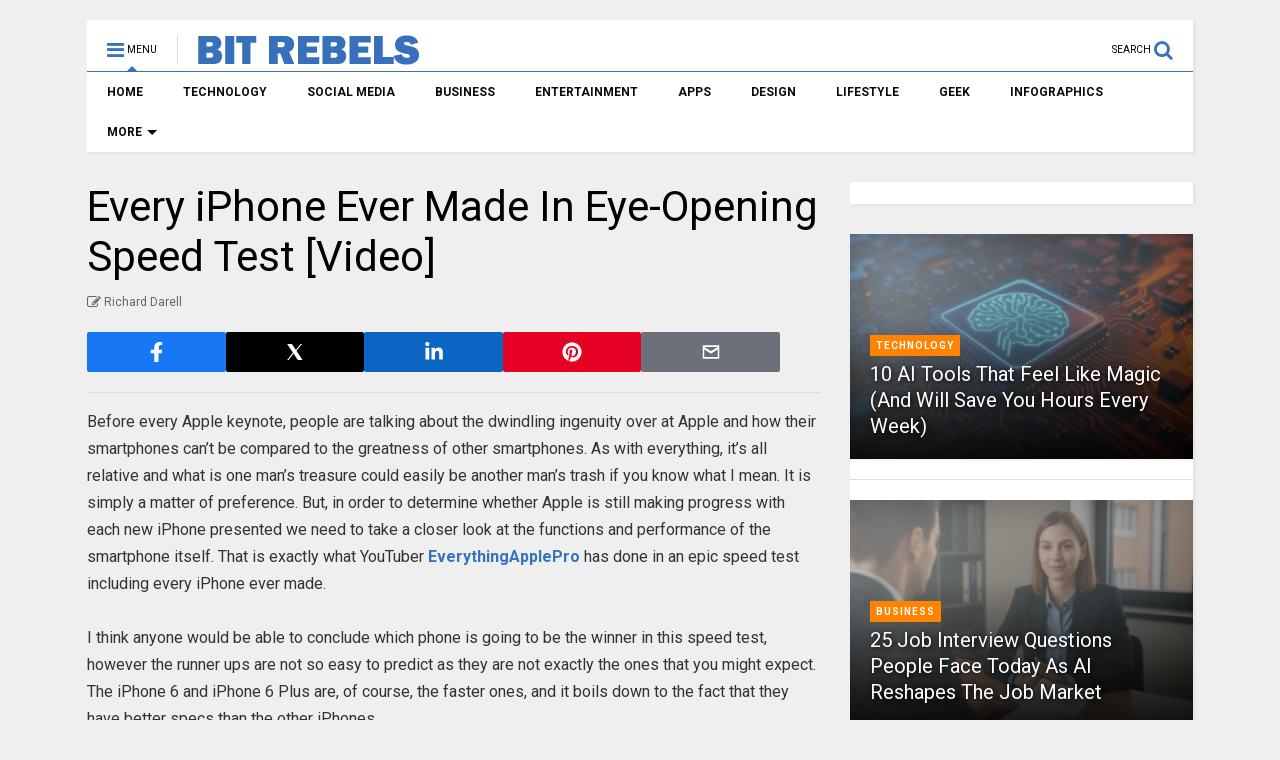

--- FILE ---
content_type: text/html; charset=UTF-8
request_url: https://bitrebels.com/technology/every-iphone-ever-made-speed-test/
body_size: 27779
content:

<!DOCTYPE html>
<!--[if IE 7]>
<html class="ie ie7" lang="en-US">
<![endif]-->
<!--[if IE 8]>
<html class="ie ie8" lang="en-US">
<![endif]-->
<!--[if !(IE 7) & !(IE 8)]><!-->
<html lang="en-US">
<!--<![endif]-->
<head>
    
	<meta charset="UTF-8">
	<meta name="viewport" content="width=device-width, initial-scale=1">
    <meta name="google-site-verification" content="MnYBsAUse77ldEMgvXQk_idR28LOzpBFbqChRJYlGGw" />
    <meta name="msvalidate.01" content="3C59769AC9781025FEB04F07BEDBDB63" />
    
    <link rel="preconnect" href="https://assets.pinterest.com">
    
	<link rel="profile" href="https://gmpg.org/xfn/11">	
	<title>Every iPhone Ever Made In Eye-Opening Speed Test [Video] | Bit Rebels</title>
<link data-rocket-prefetch href="https://fonts.googleapis.com" rel="dns-prefetch">
<link data-rocket-prefetch href="https://connect.facebook.net" rel="dns-prefetch">
<link data-rocket-prefetch href="https://assets.pinterest.com" rel="dns-prefetch">
<link data-rocket-prefetch href="https://pagead2.googlesyndication.com" rel="dns-prefetch">
<link data-rocket-prefetch href="https://analytics.wpmucdn.com" rel="dns-prefetch">
<link data-rocket-prefetch href="https://fundingchoicesmessages.google.com" rel="dns-prefetch">
<link data-rocket-prefetch href="https://www.googletagmanager.com" rel="dns-prefetch">
<link data-rocket-prefetch href="https://googleads.g.doubleclick.net" rel="dns-prefetch">
<link data-rocket-prefetch href="https://cdn.webpushr.com" rel="dns-prefetch">
<link data-rocket-preload as="style" href="https://fonts.googleapis.com/css?family=Roboto%3A400%2C100%2C100italic%2C300%2C300italic%2C400italic%2C500%2C500italic%2C700%2C700italic%2C900%2C900italic&#038;display=swap" rel="preload">
<link href="https://fonts.googleapis.com/css?family=Roboto%3A400%2C100%2C100italic%2C300%2C300italic%2C400italic%2C500%2C500italic%2C700%2C700italic%2C900%2C900italic&#038;display=swap" media="print" onload="this.media=&#039;all&#039;" rel="stylesheet">
<noscript data-wpr-hosted-gf-parameters=""><link rel="stylesheet" href="https://fonts.googleapis.com/css?family=Roboto%3A400%2C100%2C100italic%2C300%2C300italic%2C400italic%2C500%2C500italic%2C700%2C700italic%2C900%2C900italic&#038;display=swap"></noscript>
<style id="rocket-critical-css">ul{box-sizing:border-box}.entry-content{counter-reset:footnotes}:root{--wp--preset--font-size--normal:16px;--wp--preset--font-size--huge:42px}.aligncenter{clear:both}.swp_social_panel.swp_default_full_color a{color:#fff}.swp_social_panel.swp_flat_fresh.swp_default_full_color .swp_facebook{border:1px solid #1877f2}.swp_social_panel.swp_default_full_color .swp_facebook{background:#1877f2;border:1px solid #0b5fcc}.swp_social_panel.swp_flat_fresh.swp_default_full_color .swp_linkedin{border:1px solid #2767b1}.swp_social_panel.swp_default_full_color .swp_linkedin{background:#2767b1;border:1px solid #1e4f87}.swp_social_panel.swp_flat_fresh.swp_default_full_color .swp_pinterest{border:1px solid #e60023}.swp_social_panel.swp_default_full_color .swp_pinterest{background:#e60023;border:1px solid #b3001b}.swp_social_panel.swp_flat_fresh.swp_default_full_color .swp_twitter{border:1px solid #0d1014}.swp_social_panel.swp_default_full_color .swp_twitter{background:#0d1014;border:1px solid #000}.scale-100{transform:scale(1)}.swp_social_panel{clear:both;display:flex;height:34px;line-height:1;margin-bottom:20px!important;margin-top:20px!important;overflow:hidden;padding:0;align-items:stretch;-webkit-box-align:stretch;-moz-box-align:stretch;-webkit-box-pack:justify;-moz-box-pack:justify;direction:ltr;-ms-flex-align:stretch;-ms-flex-line-pack:center;-ms-flex-pack:justify;flex-wrap:wrap;justify-content:space-between}.swp_social_panel .nc_tweetContainer a.nc_tweet{display:block;display:flex;font-family:Lato,sans-serif;font-size:18px!important;font-weight:bold;height:30px;text-decoration:none;text-decoration:none!important;text-transform:none;flex-flow:row wrap;box-shadow:none}.swp_social_panel .nc_tweetContainer:not(.total_shares):not(.total_sharesalt){border-radius:2px;float:left;font-family:Lato;height:32px;margin:0 5px 3px 5px;min-width:34px;overflow:hidden;text-align:center}.swp_social_panel .nc_tweetContainer .spaceManWilly{display:block;width:120px}.swp_social_panel .swp_share{display:block;float:right;float:left;font-size:14px;font-weight:normal;height:30px;line-height:32px;margin:0 0 0 6px;max-width:none!important}.swp_social_panel a .swp_count{font-size:14px}.swp_social_panel a .swp_count.swp_hide{margin:0 auto;width:auto}.swp_social_panel:not(.nc_floater):not(.swp_social_panelSide){width:100%!important}.swp_social_panel:not(.swp_social_panelSide) .nc_tweetContainer{flex:1}.swp_social_panel:not(.swp_social_panelSide) .nc_tweetContainer:nth-child(1){margin-left:0}.swp_social_panel:not(.swp_social_panelSide) .nc_tweetContainer:nth-last-child(1){margin-right:0}.swp_social_panel span:before{content:initial!important}.swp_social_panel .iconFiller{font-size:18px;margin:0 auto;display:block;float:left;height:30px;overflow:hidden;width:30px}.swp_social_panel .sw{float:left;height:30px;line-height:32px;margin:1px 5px 0;text-shadow:none!important;width:20px}.sw{display:inline-block;font-family:sw-icon-font!important;font-size:inherit;-moz-osx-font-smoothing:grayscale;-webkit-font-smoothing:antialiased;font-style:normal;font-weight:normal;text-rendering:auto;text-transform:none!important;transform:translate(0,0);-webkit-transform:translate(0,0);-moz-transform:translate(0,0);-ms-transform:translate(0,0);-o-transform:translate(0,0);transform:translate(0,0)}.sw:before{display:block!important}i.swp_facebook_icon:before{content:"k"}i.swp_linkedin_icon:before{content:"s"}i.swp_twitter_icon:before{content:"N"}.swp-content-locator{display:none!important;margin:0!important}.m1-wrapper{width:1010px}#content{width:69%}.main-sidebar{width:31%}a{color:#FF3D00}.color{color:#FF3D00}.border{border-color:#FF3D00}.bg{background-color:#FF3D00}.main-menu{border-top:1px solid #FF3D00}body{color:#000000}body{background-color:#efefef}.m1-wrapper{background:#efefef}.header-bg{background-color:#ffffff}#header-content,#header-content span,#header-content a{color:#000000}.main-menu ul.menu>li>a{color:#777777}.main-menu{background:#ffffff}.main-menu ul.menu li ul.sub-menu li>a{color:#cccccc}.main-menu ul.sub-menu{background:#333}body{background-attachment:scroll}body{font:normal normal 14px "Roboto",sans-serif}h1.post-title{font:normal normal 40px "Roboto",sans-serif}.aligncenter{display:block;margin:auto;text-align:center}.size-full{max-width:100%;height:auto}a:link{text-decoration:none}a:visited{text-decoration:none}.m1-wrapper{max-width:100%;margin:auto}*{word-wrap:break-word!important}body{position:relative;margin:0;padding:0}a img{border:none}.section,.widget{margin:0;padding:0;display:block}.clear{display:block;clear:both;float:none}.wide{margin:auto;width:96.1%}img,iframe{max-width:100%}img{height:auto}.hide{display:none}.item-thumbnail{overflow:hidden;display:block;z-index:9;width:100%;position:relative}.item-thumbnail .item-thumbnail-resize-portrait{display:block;width:100%;height:1100%;margin-top:-500%;vertical-align:middle}.item-thumbnail img{position:relative;display:inline-block;height:auto;width:auto;max-width:9999px;max-height:9999px;padding:0!important;*display:block;zoom:1}.item-thumbnail .item-thumbnail-resize-portrait img{height:auto!important;width:100%!important;position:absolute;top:0;bottom:0;left:0;right:0;margin:auto}.content-template{font-weight:normal;line-height:1.5em;padding:5px 0 0 0}.shad{box-shadow:2px 2px 3px rgba(0,0,0,0.05)}.m1-wrapper{padding:0 0 30px 0}#header{position:relative;z-index:29;padding:20px 0 0 0}#header-section{position:relative;z-index:999}#header-content{height:100%;position:relative;margin:0;clear:both;width:100%;float:none}.main-menu-toggle{float:left}#search-toggle{float:right}.header-button{display:block}.header-button .inner{line-height:20px;padding:20px 20px 0 0;display:block}.main-menu-toggle .inner{padding-left:20px}.header-button .inner>span{color:#999;font-size:10px;line-height:20px;vertical-align:text-bottom}.header-button.active .inner span{color:black}.header-button .inner i.fa{font-size:20px;line-height:20px}#header .toggle-button .arrow{width:0;height:0;border-left:5px solid transparent;border-right:5px solid transparent;border-bottom-width:5px;border-bottom-style:solid;position:absolute;left:40px;bottom:0;display:none}#header .toggle-button.active .arrow{display:block}.blog-title{float:left;font-size:26px;font-weight:normal;margin:15px 20px 0 0;max-width:50%}.header-layout-default .blog-title img{border-left:1px solid #ddd;padding:0 0 0 20px}.main-menu{position:relative}.main-menu .menu .arrow{width:0;height:0;border-left:5px solid transparent;border-right:5px solid transparent;border-top:5px solid;float:right;display:inline-block;margin:18px 0 0 5px}.main-menu .menu a{position:relative}.main-menu ul{margin:0;padding:0}.main-menu ul.menu li{display:block;font-size:14px;font-weight:normal;padding:0}.main-menu ul.sub-menu li a{font-weight:normal}.main-menu ul.sub-menu li{position:relative;font-size:13px}.main-menu ul.menu li a{padding:0 20px;display:block;height:40px;line-height:40px!important;text-decoration:none;color:#777}.main-menu>ul.menu>li>a{font-size:13px}.main-menu ul.menu>li>a{position:relative;font-weight:500}.main-menu ul.menu>li.menu-item-has-children>a{padding-right:30px}.main-menu ul.menu>li>a .arrow{position:absolute;top:0;right:15px}.main-menu ul.menu>li{float:left;height:40px;line-height:40px}.main-menu .menu-item-inner{visibility:hidden;opacity:0}.main-menu ul.sub-menu{min-width:180px;background:#333;position:absolute;top:100%;display:none}.main-menu ul.menu li ul.sub-menu a{color:#ccc;min-height:40px;height:auto}.main-menu .sticky-menu-logo-item{display:none!important}.search-form-wrapper{background:black;background:rgba(0,0,0,0.8);z-index:99;position:fixed;width:100%;height:100%;left:0;top:0;display:none}.search-form-wrapper .search-form{position:absolute;width:100%;height:1px;left:0;top:40%;text-align:center}.search-form-wrapper .search-form-label{position:absolute;bottom:100%;width:100%;display:block;left:0;color:white;font-size:40px;font-weight:normal}.search-form-wrapper .search-text{position:absolute;top:100%;width:50%;left:0;right:0;margin:20px auto 0 auto;background:none;border:none;border-bottom:1px dashed #ddd;font-size:60px;color:white;text-align:center;outline:none;min-width:300px}.search-form-wrapper .search-form-overlay{position:absolute;width:100%;height:100%;top:0;left:0}.search-form-wrapper .search-submit{display:none}#content{float:left;width:69%}#content>.content-inner{margin-right:30px}.main-sidebar{float:right;width:31%}#primary .widget{margin-top:30px}.widget[class*="widget_"]{line-height:1.5em}.widget[class*="widget_"] *{line-height:1.5em;box-sizing:border-box}.feed.widget{position:relative;overflow:hidden}.feed.widget .item-title{line-height:1.3em;margin:0}.feed.widget .item-main{overflow:hidden;position:relative}.feed.widget .thumbnail{background:black}.feed.widget .item-thumbnail img{opacity:0}.feed.widget .item-thumbnail img.optimized{opacity:1}.feed.widget .item-labels a{text-transform:uppercase;font-size:10px;display:inline-block;font-weight:bold;letter-spacing:1px;line-height:1.5em}.feed.widget .item-content{z-index:10}.feed.widget .item-content.gradident{background:-webkit-linear-gradient(top,rgba(255,255,255,0) 0%,rgba(0,0,0,0.8) 100%);background:linear-gradient(to bottom,rgba(255,255,255,0) 0%,rgba(0,0,0,0.8) 100%);width:100%;box-sizing:border-box}.feed.widget .thumbnail-overlay{display:block;position:absolute;width:100%;height:100%;top:0;opacity:0.6;box-shadow:inset 0 0 50px rgba(0,0,0,0.5)}.feed.widget.one .item{background:white;margin:20px 0 0 0}.main-sidebar .feed.widget.one .item{margin:20px 0 0 0;padding:20px 0 0 0;border-top:1px solid #ddd}.feed.widget.one .item-0{margin:0}.feed.widget.one .item-thumbnail{height:370px}.feed.widget.one .item-main{position:relative}.feed.widget.one .item-main .item-title a{text-shadow:0 0 5px rgba(0,0,0,0.5),2px 2px 5px rgba(0,0,0,0.5)}.feed.widget.one .item-0 .item-main .item-title a{text-shadow:0 0 5px rgba(0,0,0,0.5),2px 2px 5px rgba(0,0,0,0.5)}.feed.widget.one .item-content{position:absolute;bottom:0;padding:30px}.main-sidebar .feed.widget.one .item-content{padding:20px}.feed.widget.one .item-labels{display:inline-block;padding:3px 6px;text-shadow:none;line-height:1em;font-size:12px}.feed.widget.one .item-labels a{color:white}.feed.widget.one .item-title{font-size:30px;font-weight:300;margin:5px 0 0 0}.main-sidebar .feed.widget.one .item-title{font-size:20px;font-weight:400}.feed.widget.one .item-title a{color:white}.main-sidebar .feed.widget.one .item.item-0{border:none;margin:0;padding:0}.main-sidebar .widget{box-shadow:2px 2px 3px rgba(0,0,0,0.05);background:white}.main-sidebar .widget-content{padding:20px}.main-sidebar .widget.no-title .widget-content{padding:0}h1.post-title{margin:0 0 10px 0;line-height:1.2em!important;font-weight:normal}.post-meta-wrapper{margin:0 0 10px 0;border-bottom:1px solid #ddd;padding:0 0 10px}a.post-meta{margin:0 1.5em 0 0;color:#666;font-weight:normal;display:inline-block;font-size:12px;height:20px;line-height:20px}a.post-meta i{font-size:14px;vertical-align:text-bottom}.content-template p{margin:0 0 1em 0}.post-body-inner{color:#333;line-height:1.7em!important;font-size:16px;font-weight:300}.post-body-inner p{margin-bottom:1.7em}.post-body-inner a{font-weight:bold}.wide{max-width:100%}.mobile{display:none}#header .mobile-menu .menu{display:none}.mobile-menu .menu{margin:0;padding:0}.mobile-menu .menu ul{margin:0;padding:0}.mobile-menu .menu li{display:block}.mobile-menu .menu li a{display:block;padding:10px 10px;color:black;background:#fff;border-bottom:1px solid #ddd;font-size:14px}.mobile-menu .menu .sub-menu li a{padding-left:8%;font-size:12px;color:#333}@-moz-document url-prefix(){.is-firefox{display:block}}@media screen and (max-width:1009px){.mobile{display:block}.m1-wrapper{width:100%}#content,.main-sidebar{width:100%!important;float:none}.main-sidebar{margin-top:0!important}#content .content-inner{margin:0!important}#main-menu-toggle{display:none}.main-menu .menu{display:none}#header.header-layout-default .blog-title img{margin:0 0 10px 0}}@media screen and (max-width:699px){.wide{width:92%}.header-button .inner>span{display:none}#header .toggle-button .arrow{left:22px}h1.post-title{font-size:26px}a.post-meta{font-size:10px}.search-form-label{font-size:26px}.search-form-wrapper .search-submit{background:none;border:1px solid #ddd;padding:20px 0;color:white;position:absolute;display:block;width:200px;box-sizing:border-box;top:100%;margin-top:120px;margin-left:auto;margin-right:auto;left:0;right:0;font-size:20px}}@media screen and (max-width:499px){.feed.widget .item-labels{font-size:10px!important}.feed.widget .item-title{font-size:18px}.feed.widget.one .item{margin-top:10px}.feed.widget.one .item.item-0{margin-top:0}.feed.widget.one .item-title{font-size:18px}.feed.widget.one .item-thumbnail{height:250px}.post-body-inner img{display:block;float:none;width:100%;margin:auto}}.is-ie9{display:block}</style>
<meta name='robots' content='max-image-preview:large' />
<link href='https://fonts.gstatic.com' crossorigin rel='preconnect' />
<link href='//hb.wpmucdn.com' rel='preconnect' />
<link rel="alternate" type="application/rss+xml" title="Bit Rebels &raquo; Feed" href="https://bitrebels.com/feed/" />
<link rel="alternate" type="application/rss+xml" title="Bit Rebels &raquo; Comments Feed" href="https://bitrebels.com/comments/feed/" />
<link rel="alternate" title="oEmbed (JSON)" type="application/json+oembed" href="https://bitrebels.com/wp-json/oembed/1.0/embed?url=https%3A%2F%2Fbitrebels.com%2Ftechnology%2Fevery-iphone-ever-made-speed-test%2F" />
<link rel="alternate" title="oEmbed (XML)" type="text/xml+oembed" href="https://bitrebels.com/wp-json/oembed/1.0/embed?url=https%3A%2F%2Fbitrebels.com%2Ftechnology%2Fevery-iphone-ever-made-speed-test%2F&#038;format=xml" />
<style id='wp-img-auto-sizes-contain-inline-css' type='text/css'>
img:is([sizes=auto i],[sizes^="auto," i]){contain-intrinsic-size:3000px 1500px}
/*# sourceURL=wp-img-auto-sizes-contain-inline-css */
</style>
<style id='wp-emoji-styles-inline-css' type='text/css'>

	img.wp-smiley, img.emoji {
		display: inline !important;
		border: none !important;
		box-shadow: none !important;
		height: 1em !important;
		width: 1em !important;
		margin: 0 0.07em !important;
		vertical-align: -0.1em !important;
		background: none !important;
		padding: 0 !important;
	}
/*# sourceURL=wp-emoji-styles-inline-css */
</style>
<style id='wp-block-library-inline-css' type='text/css'>
:root{--wp-block-synced-color:#7a00df;--wp-block-synced-color--rgb:122,0,223;--wp-bound-block-color:var(--wp-block-synced-color);--wp-editor-canvas-background:#ddd;--wp-admin-theme-color:#007cba;--wp-admin-theme-color--rgb:0,124,186;--wp-admin-theme-color-darker-10:#006ba1;--wp-admin-theme-color-darker-10--rgb:0,107,160.5;--wp-admin-theme-color-darker-20:#005a87;--wp-admin-theme-color-darker-20--rgb:0,90,135;--wp-admin-border-width-focus:2px}@media (min-resolution:192dpi){:root{--wp-admin-border-width-focus:1.5px}}.wp-element-button{cursor:pointer}:root .has-very-light-gray-background-color{background-color:#eee}:root .has-very-dark-gray-background-color{background-color:#313131}:root .has-very-light-gray-color{color:#eee}:root .has-very-dark-gray-color{color:#313131}:root .has-vivid-green-cyan-to-vivid-cyan-blue-gradient-background{background:linear-gradient(135deg,#00d084,#0693e3)}:root .has-purple-crush-gradient-background{background:linear-gradient(135deg,#34e2e4,#4721fb 50%,#ab1dfe)}:root .has-hazy-dawn-gradient-background{background:linear-gradient(135deg,#faaca8,#dad0ec)}:root .has-subdued-olive-gradient-background{background:linear-gradient(135deg,#fafae1,#67a671)}:root .has-atomic-cream-gradient-background{background:linear-gradient(135deg,#fdd79a,#004a59)}:root .has-nightshade-gradient-background{background:linear-gradient(135deg,#330968,#31cdcf)}:root .has-midnight-gradient-background{background:linear-gradient(135deg,#020381,#2874fc)}:root{--wp--preset--font-size--normal:16px;--wp--preset--font-size--huge:42px}.has-regular-font-size{font-size:1em}.has-larger-font-size{font-size:2.625em}.has-normal-font-size{font-size:var(--wp--preset--font-size--normal)}.has-huge-font-size{font-size:var(--wp--preset--font-size--huge)}.has-text-align-center{text-align:center}.has-text-align-left{text-align:left}.has-text-align-right{text-align:right}.has-fit-text{white-space:nowrap!important}#end-resizable-editor-section{display:none}.aligncenter{clear:both}.items-justified-left{justify-content:flex-start}.items-justified-center{justify-content:center}.items-justified-right{justify-content:flex-end}.items-justified-space-between{justify-content:space-between}.screen-reader-text{border:0;clip-path:inset(50%);height:1px;margin:-1px;overflow:hidden;padding:0;position:absolute;width:1px;word-wrap:normal!important}.screen-reader-text:focus{background-color:#ddd;clip-path:none;color:#444;display:block;font-size:1em;height:auto;left:5px;line-height:normal;padding:15px 23px 14px;text-decoration:none;top:5px;width:auto;z-index:100000}html :where(.has-border-color){border-style:solid}html :where([style*=border-top-color]){border-top-style:solid}html :where([style*=border-right-color]){border-right-style:solid}html :where([style*=border-bottom-color]){border-bottom-style:solid}html :where([style*=border-left-color]){border-left-style:solid}html :where([style*=border-width]){border-style:solid}html :where([style*=border-top-width]){border-top-style:solid}html :where([style*=border-right-width]){border-right-style:solid}html :where([style*=border-bottom-width]){border-bottom-style:solid}html :where([style*=border-left-width]){border-left-style:solid}html :where(img[class*=wp-image-]){height:auto;max-width:100%}:where(figure){margin:0 0 1em}html :where(.is-position-sticky){--wp-admin--admin-bar--position-offset:var(--wp-admin--admin-bar--height,0px)}@media screen and (max-width:600px){html :where(.is-position-sticky){--wp-admin--admin-bar--position-offset:0px}}

/*# sourceURL=wp-block-library-inline-css */
</style><style id='global-styles-inline-css' type='text/css'>
:root{--wp--preset--aspect-ratio--square: 1;--wp--preset--aspect-ratio--4-3: 4/3;--wp--preset--aspect-ratio--3-4: 3/4;--wp--preset--aspect-ratio--3-2: 3/2;--wp--preset--aspect-ratio--2-3: 2/3;--wp--preset--aspect-ratio--16-9: 16/9;--wp--preset--aspect-ratio--9-16: 9/16;--wp--preset--color--black: #000000;--wp--preset--color--cyan-bluish-gray: #abb8c3;--wp--preset--color--white: #ffffff;--wp--preset--color--pale-pink: #f78da7;--wp--preset--color--vivid-red: #cf2e2e;--wp--preset--color--luminous-vivid-orange: #ff6900;--wp--preset--color--luminous-vivid-amber: #fcb900;--wp--preset--color--light-green-cyan: #7bdcb5;--wp--preset--color--vivid-green-cyan: #00d084;--wp--preset--color--pale-cyan-blue: #8ed1fc;--wp--preset--color--vivid-cyan-blue: #0693e3;--wp--preset--color--vivid-purple: #9b51e0;--wp--preset--gradient--vivid-cyan-blue-to-vivid-purple: linear-gradient(135deg,rgb(6,147,227) 0%,rgb(155,81,224) 100%);--wp--preset--gradient--light-green-cyan-to-vivid-green-cyan: linear-gradient(135deg,rgb(122,220,180) 0%,rgb(0,208,130) 100%);--wp--preset--gradient--luminous-vivid-amber-to-luminous-vivid-orange: linear-gradient(135deg,rgb(252,185,0) 0%,rgb(255,105,0) 100%);--wp--preset--gradient--luminous-vivid-orange-to-vivid-red: linear-gradient(135deg,rgb(255,105,0) 0%,rgb(207,46,46) 100%);--wp--preset--gradient--very-light-gray-to-cyan-bluish-gray: linear-gradient(135deg,rgb(238,238,238) 0%,rgb(169,184,195) 100%);--wp--preset--gradient--cool-to-warm-spectrum: linear-gradient(135deg,rgb(74,234,220) 0%,rgb(151,120,209) 20%,rgb(207,42,186) 40%,rgb(238,44,130) 60%,rgb(251,105,98) 80%,rgb(254,248,76) 100%);--wp--preset--gradient--blush-light-purple: linear-gradient(135deg,rgb(255,206,236) 0%,rgb(152,150,240) 100%);--wp--preset--gradient--blush-bordeaux: linear-gradient(135deg,rgb(254,205,165) 0%,rgb(254,45,45) 50%,rgb(107,0,62) 100%);--wp--preset--gradient--luminous-dusk: linear-gradient(135deg,rgb(255,203,112) 0%,rgb(199,81,192) 50%,rgb(65,88,208) 100%);--wp--preset--gradient--pale-ocean: linear-gradient(135deg,rgb(255,245,203) 0%,rgb(182,227,212) 50%,rgb(51,167,181) 100%);--wp--preset--gradient--electric-grass: linear-gradient(135deg,rgb(202,248,128) 0%,rgb(113,206,126) 100%);--wp--preset--gradient--midnight: linear-gradient(135deg,rgb(2,3,129) 0%,rgb(40,116,252) 100%);--wp--preset--font-size--small: 13px;--wp--preset--font-size--medium: 20px;--wp--preset--font-size--large: 36px;--wp--preset--font-size--x-large: 42px;--wp--preset--spacing--20: 0.44rem;--wp--preset--spacing--30: 0.67rem;--wp--preset--spacing--40: 1rem;--wp--preset--spacing--50: 1.5rem;--wp--preset--spacing--60: 2.25rem;--wp--preset--spacing--70: 3.38rem;--wp--preset--spacing--80: 5.06rem;--wp--preset--shadow--natural: 6px 6px 9px rgba(0, 0, 0, 0.2);--wp--preset--shadow--deep: 12px 12px 50px rgba(0, 0, 0, 0.4);--wp--preset--shadow--sharp: 6px 6px 0px rgba(0, 0, 0, 0.2);--wp--preset--shadow--outlined: 6px 6px 0px -3px rgb(255, 255, 255), 6px 6px rgb(0, 0, 0);--wp--preset--shadow--crisp: 6px 6px 0px rgb(0, 0, 0);}:where(.is-layout-flex){gap: 0.5em;}:where(.is-layout-grid){gap: 0.5em;}body .is-layout-flex{display: flex;}.is-layout-flex{flex-wrap: wrap;align-items: center;}.is-layout-flex > :is(*, div){margin: 0;}body .is-layout-grid{display: grid;}.is-layout-grid > :is(*, div){margin: 0;}:where(.wp-block-columns.is-layout-flex){gap: 2em;}:where(.wp-block-columns.is-layout-grid){gap: 2em;}:where(.wp-block-post-template.is-layout-flex){gap: 1.25em;}:where(.wp-block-post-template.is-layout-grid){gap: 1.25em;}.has-black-color{color: var(--wp--preset--color--black) !important;}.has-cyan-bluish-gray-color{color: var(--wp--preset--color--cyan-bluish-gray) !important;}.has-white-color{color: var(--wp--preset--color--white) !important;}.has-pale-pink-color{color: var(--wp--preset--color--pale-pink) !important;}.has-vivid-red-color{color: var(--wp--preset--color--vivid-red) !important;}.has-luminous-vivid-orange-color{color: var(--wp--preset--color--luminous-vivid-orange) !important;}.has-luminous-vivid-amber-color{color: var(--wp--preset--color--luminous-vivid-amber) !important;}.has-light-green-cyan-color{color: var(--wp--preset--color--light-green-cyan) !important;}.has-vivid-green-cyan-color{color: var(--wp--preset--color--vivid-green-cyan) !important;}.has-pale-cyan-blue-color{color: var(--wp--preset--color--pale-cyan-blue) !important;}.has-vivid-cyan-blue-color{color: var(--wp--preset--color--vivid-cyan-blue) !important;}.has-vivid-purple-color{color: var(--wp--preset--color--vivid-purple) !important;}.has-black-background-color{background-color: var(--wp--preset--color--black) !important;}.has-cyan-bluish-gray-background-color{background-color: var(--wp--preset--color--cyan-bluish-gray) !important;}.has-white-background-color{background-color: var(--wp--preset--color--white) !important;}.has-pale-pink-background-color{background-color: var(--wp--preset--color--pale-pink) !important;}.has-vivid-red-background-color{background-color: var(--wp--preset--color--vivid-red) !important;}.has-luminous-vivid-orange-background-color{background-color: var(--wp--preset--color--luminous-vivid-orange) !important;}.has-luminous-vivid-amber-background-color{background-color: var(--wp--preset--color--luminous-vivid-amber) !important;}.has-light-green-cyan-background-color{background-color: var(--wp--preset--color--light-green-cyan) !important;}.has-vivid-green-cyan-background-color{background-color: var(--wp--preset--color--vivid-green-cyan) !important;}.has-pale-cyan-blue-background-color{background-color: var(--wp--preset--color--pale-cyan-blue) !important;}.has-vivid-cyan-blue-background-color{background-color: var(--wp--preset--color--vivid-cyan-blue) !important;}.has-vivid-purple-background-color{background-color: var(--wp--preset--color--vivid-purple) !important;}.has-black-border-color{border-color: var(--wp--preset--color--black) !important;}.has-cyan-bluish-gray-border-color{border-color: var(--wp--preset--color--cyan-bluish-gray) !important;}.has-white-border-color{border-color: var(--wp--preset--color--white) !important;}.has-pale-pink-border-color{border-color: var(--wp--preset--color--pale-pink) !important;}.has-vivid-red-border-color{border-color: var(--wp--preset--color--vivid-red) !important;}.has-luminous-vivid-orange-border-color{border-color: var(--wp--preset--color--luminous-vivid-orange) !important;}.has-luminous-vivid-amber-border-color{border-color: var(--wp--preset--color--luminous-vivid-amber) !important;}.has-light-green-cyan-border-color{border-color: var(--wp--preset--color--light-green-cyan) !important;}.has-vivid-green-cyan-border-color{border-color: var(--wp--preset--color--vivid-green-cyan) !important;}.has-pale-cyan-blue-border-color{border-color: var(--wp--preset--color--pale-cyan-blue) !important;}.has-vivid-cyan-blue-border-color{border-color: var(--wp--preset--color--vivid-cyan-blue) !important;}.has-vivid-purple-border-color{border-color: var(--wp--preset--color--vivid-purple) !important;}.has-vivid-cyan-blue-to-vivid-purple-gradient-background{background: var(--wp--preset--gradient--vivid-cyan-blue-to-vivid-purple) !important;}.has-light-green-cyan-to-vivid-green-cyan-gradient-background{background: var(--wp--preset--gradient--light-green-cyan-to-vivid-green-cyan) !important;}.has-luminous-vivid-amber-to-luminous-vivid-orange-gradient-background{background: var(--wp--preset--gradient--luminous-vivid-amber-to-luminous-vivid-orange) !important;}.has-luminous-vivid-orange-to-vivid-red-gradient-background{background: var(--wp--preset--gradient--luminous-vivid-orange-to-vivid-red) !important;}.has-very-light-gray-to-cyan-bluish-gray-gradient-background{background: var(--wp--preset--gradient--very-light-gray-to-cyan-bluish-gray) !important;}.has-cool-to-warm-spectrum-gradient-background{background: var(--wp--preset--gradient--cool-to-warm-spectrum) !important;}.has-blush-light-purple-gradient-background{background: var(--wp--preset--gradient--blush-light-purple) !important;}.has-blush-bordeaux-gradient-background{background: var(--wp--preset--gradient--blush-bordeaux) !important;}.has-luminous-dusk-gradient-background{background: var(--wp--preset--gradient--luminous-dusk) !important;}.has-pale-ocean-gradient-background{background: var(--wp--preset--gradient--pale-ocean) !important;}.has-electric-grass-gradient-background{background: var(--wp--preset--gradient--electric-grass) !important;}.has-midnight-gradient-background{background: var(--wp--preset--gradient--midnight) !important;}.has-small-font-size{font-size: var(--wp--preset--font-size--small) !important;}.has-medium-font-size{font-size: var(--wp--preset--font-size--medium) !important;}.has-large-font-size{font-size: var(--wp--preset--font-size--large) !important;}.has-x-large-font-size{font-size: var(--wp--preset--font-size--x-large) !important;}
/*# sourceURL=global-styles-inline-css */
</style>

<style id='classic-theme-styles-inline-css' type='text/css'>
/*! This file is auto-generated */
.wp-block-button__link{color:#fff;background-color:#32373c;border-radius:9999px;box-shadow:none;text-decoration:none;padding:calc(.667em + 2px) calc(1.333em + 2px);font-size:1.125em}.wp-block-file__button{background:#32373c;color:#fff;text-decoration:none}
/*# sourceURL=/wp-includes/css/classic-themes.min.css */
</style>
<link data-minify="1" rel='preload'  href='https://bitrebels.com/wp-content/cache/min/1/wp-content/plugins/bragspark/bragspark.css?ver=1765159386' data-rocket-async="style" as="style" onload="this.onload=null;this.rel='stylesheet'" onerror="this.removeAttribute('data-rocket-async')"  type='text/css' media='all' />
<link rel='preload'  href='https://bitrebels.com/wp-content/plugins/contextual-related-posts/css/text-only.min.css?ver=4.1.0' data-rocket-async="style" as="style" onload="this.onload=null;this.rel='stylesheet'" onerror="this.removeAttribute('data-rocket-async')"  type='text/css' media='all' />
<style id='crp-custom-style-inline-css' type='text/css'>
.crp_related {
	margin: 60px 0 60px 0;
	border-top: 1px solid #bbbbbb;
	border-bottom: 1px solid #bbbbbb;
}
/*# sourceURL=crp-custom-style-inline-css */
</style>
<link data-minify="1" rel='preload'  href='https://bitrebels.com/wp-content/cache/min/1/wp-content/themes/magone/style.css?ver=1765159386' data-rocket-async="style" as="style" onload="this.onload=null;this.rel='stylesheet'" onerror="this.removeAttribute('data-rocket-async')"  type='text/css' media='all' />
<link data-minify="1" rel='preload'  href='https://bitrebels.com/wp-content/cache/min/1/wp-content/themes/magone/assets/css/responsive.css?ver=1765159386' data-rocket-async="style" as="style" onload="this.onload=null;this.rel='stylesheet'" onerror="this.removeAttribute('data-rocket-async')"  type='text/css' media='all' />
<link rel='stylesheet' id='magone-print-css' href='https://bitrebels.com/wp-content/themes/magone/assets/css/print.css?ver=5.0' type='text/css' media='print' />
<link data-minify="1" rel='preload'  href='https://bitrebels.com/wp-content/cache/min/1/wp-includes/css/dashicons.min.css?ver=1765159386' data-rocket-async="style" as="style" onload="this.onload=null;this.rel='stylesheet'" onerror="this.removeAttribute('data-rocket-async')"  type='text/css' media='all' />
<link data-minify="1" rel='preload'  href='https://bitrebels.com/wp-content/cache/min/1/wp-includes/js/thickbox/thickbox.css?ver=1765159386' data-rocket-async="style" as="style" onload="this.onload=null;this.rel='stylesheet'" onerror="this.removeAttribute('data-rocket-async')"  type='text/css' media='all' />
<link data-minify="1" rel='preload'  href='https://bitrebels.com/wp-content/cache/min/1/wp-content/plugins/sneeit-framework/fonts/font-awesome/css/font-awesome.min.css?ver=1765159386' data-rocket-async="style" as="style" onload="this.onload=null;this.rel='stylesheet'" onerror="this.removeAttribute('data-rocket-async')"  type='text/css' media='all' />
<style id='rocket-lazyload-inline-css' type='text/css'>
.rll-youtube-player{position:relative;padding-bottom:56.23%;height:0;overflow:hidden;max-width:100%;}.rll-youtube-player:focus-within{outline: 2px solid currentColor;outline-offset: 5px;}.rll-youtube-player iframe{position:absolute;top:0;left:0;width:100%;height:100%;z-index:100;background:0 0}.rll-youtube-player img{bottom:0;display:block;left:0;margin:auto;max-width:100%;width:100%;position:absolute;right:0;top:0;border:none;height:auto;-webkit-transition:.4s all;-moz-transition:.4s all;transition:.4s all}.rll-youtube-player img:hover{-webkit-filter:brightness(75%)}.rll-youtube-player .play{height:100%;width:100%;left:0;top:0;position:absolute;background:var(--wpr-bg-03153d25-391c-4575-9e9f-e919af8877bd) no-repeat center;background-color: transparent !important;cursor:pointer;border:none;}
/*# sourceURL=rocket-lazyload-inline-css */
</style>
<script type="text/javascript" src="https://bitrebels.com/wp-includes/js/jquery/jquery.min.js?ver=3.7.1" id="jquery-core-js"></script>
<script type="text/javascript" src="https://bitrebels.com/wp-includes/js/jquery/jquery-migrate.min.js?ver=3.4.1" id="jquery-migrate-js"></script>
<link rel="https://api.w.org/" href="https://bitrebels.com/wp-json/" /><link rel="alternate" title="JSON" type="application/json" href="https://bitrebels.com/wp-json/wp/v2/posts/261076" /><link rel="EditURI" type="application/rsd+xml" title="RSD" href="https://bitrebels.com/xmlrpc.php?rsd" />
<meta name="generator" content="WordPress 6.9" />
<link rel='shortlink' href='https://bitrebels.com/?p=261076' />
	<style id="bragspark-dynamic">
		/* Override the static CSS values with settings from admin */

		.br-share-panel {
			gap: 10px !important;
		}

		/* Base width for five buttons */
		.br-swp-btn {
			flex: 0 0 calc((100% - 40px) / 5) !important;
		}

		/* When hovering the panel, shrink the other four buttons */
		.br-share-panel:hover .br-swp-btn {
			flex-basis: calc((75% - 40px) / 4) !important;
		}

		/* The hovered button grows to the chosen width percent */
		.br-share-panel:hover .br-swp-btn:hover {
			flex-basis: 25% !important;
		}
	</style>
	<!--[if lt IE 9]><script src="https://bitrebels.com/wp-content/plugins/sneeit-framework/js/html5.js"></script><![endif]--><meta name="theme-color" content="#3773bd" /><!-- SEO meta tags powered by SmartCrawl https://wpmudev.com/project/smartcrawl-wordpress-seo/ -->
<link rel="canonical" href="https://bitrebels.com/technology/every-iphone-ever-made-speed-test/" />
<meta name="description" content="It can sometimes be hard to see the difference between older and newer iPhones when it comes to performance. This speed test will surely open your eyes." />
<meta name="google-site-verification" content="MnYBsAUse77ldEMgvXQk_idR28LOzpBFbqChRJYlGGw" />
<script type="application/ld+json">{"@context":"https:\/\/schema.org","@graph":[{"@type":"Organization","@id":"https:\/\/bitrebels.com\/#schema-publishing-organization","url":"https:\/\/bitrebels.com","name":"Bit Rebels"},{"@type":"WebSite","@id":"https:\/\/bitrebels.com\/#schema-website","url":"https:\/\/bitrebels.com","name":"Bit Rebels","encoding":"UTF-8","potentialAction":{"@type":"SearchAction","target":"https:\/\/bitrebels.com\/search\/{search_term_string}\/","query-input":"required name=search_term_string"}},{"@type":"BreadcrumbList","@id":"https:\/\/bitrebels.com\/technology\/every-iphone-ever-made-speed-test?page&name=every-iphone-ever-made-speed-test&category_name=technology\/#breadcrumb","itemListElement":[{"@type":"ListItem","position":1,"name":"Home","item":"https:\/\/bitrebels.com"},{"@type":"ListItem","position":2,"name":"Technology","item":"https:\/\/bitrebels.com\/category\/technology\/"},{"@type":"ListItem","position":3,"name":"Every iPhone Ever Made In Eye-Opening Speed Test [Video]"}]},{"@type":"Person","@id":"https:\/\/bitrebels.com\/author\/twinster\/#schema-author","name":"Richard Darell","url":"https:\/\/bitrebels.com\/author\/twinster\/","description":"Richard Darell is the founder and CEO of Bit Rebels, a multifaceted online news outlet that reports daily on the latest developments in technology, social media, design and everything geek. Today this media entity welcomes more than 3.5 million unique visitors per month and is considered the go-to place for people in constant motion.\r\n\r\nAs an Internet entrepreneur, he is dedicated to constantly trying to develop new ways to bring content faster and closer to the end user in a more streamlined way. His excitement for statistics has allowed him to further develop systems that continuously produce accurate and fast-paced analytics to better optimize the approach by which Bit Rebels presents news and content.\r\n\r\nHis graphic design background has proven to be an important tool when designing new systems and features for Bit Rebels since the development of solid and stable code depends entirely on their structure and implemented procedures.\r\n\r\nRichard currently resides in Stockholm, Sweden and directs the Bit Rebels offices in both Stockholm and Atlanta.\r\n\r\nYou can reach Richard at richard@bitrebels.com"},{"@type":"WebPage","@id":"https:\/\/bitrebels.com\/technology\/every-iphone-ever-made-speed-test\/#schema-webpage","isPartOf":{"@id":"https:\/\/bitrebels.com\/#schema-website"},"publisher":{"@id":"https:\/\/bitrebels.com\/#schema-publishing-organization"},"url":"https:\/\/bitrebels.com\/technology\/every-iphone-ever-made-speed-test\/"},{"@type":"Article","mainEntityOfPage":{"@id":"https:\/\/bitrebels.com\/technology\/every-iphone-ever-made-speed-test\/#schema-webpage"},"author":{"@id":"https:\/\/bitrebels.com\/author\/twinster\/#schema-author"},"publisher":{"@id":"https:\/\/bitrebels.com\/#schema-publishing-organization"},"dateModified":"2015-01-16T03:43:52","datePublished":"2015-01-16T04:00:10","headline":"Every iPhone Ever Made In Eye-Opening Speed Test [Video] | Bit Rebels","description":"It can sometimes be hard to see the difference between older and newer iPhones when it comes to performance. This speed test will surely open your eyes.","name":"Every iPhone Ever Made In Eye-Opening Speed Test [Video]"}]}</script>
<meta property="og:type" content="article" />
<meta property="og:url" content="https://bitrebels.com/technology/every-iphone-ever-made-speed-test/" />
<meta property="og:title" content="Every iPhone Ever Made In Eye-Opening Speed Test [Video] | Bit Rebels" />
<meta property="og:description" content="It can sometimes be hard to see the difference between older and newer iPhones when it comes to performance. This speed test will surely open your eyes." />
<meta property="og:image" content="http://www.bitrebels.com/wp-content/uploads/2015/01/All-iPhone-Speed-Test-1-optimized.jpg" />
<meta property="article:published_time" content="2015-01-16T04:00:10" />
<meta property="article:author" content="Richard Darell" />
<meta name="twitter:card" content="summary_large_image" />
<meta name="twitter:site" content="bitrebels" />
<meta name="twitter:title" content="Every iPhone Ever Made In Eye-Opening Speed Test [Video] | Bit Rebels" />
<meta name="twitter:description" content="It can sometimes be hard to see the difference between older and newer iPhones when it comes to performance. This speed test will surely open your eyes." />
<meta name="twitter:image" content="http://www.bitrebels.com/wp-content/uploads/2015/01/All-iPhone-Speed-Test-1-optimized.jpg" />
<!-- /SEO -->
		<style type="text/css" id="wp-custom-css">
			div.wpforms-container-full .wpforms-form input[type=submit], 
div.wpforms-container-full .wpforms-form button[type=submit] {
    background-color: #fff; /* Yellow background */
}		</style>
		<style type="text/css">.m1-wrapper{width:1150px}.header-layout-logo-mid .td .blog-title, .header-layout-logo-top .td .blog-title{max-width:382px!important}#content{width:69%}.main-sidebar{width:31%}a,a:hover,.color,.slider-item .meta-item .fa {color: #3773bd;}.border {border-color: #3773bd;}.bg {background-color: #3773bd;}.main-menu {border-top: 1px solid #3773bd;}.main-menu ul.sub-menu li:hover > a {border-left: 2px solid #3773bd;}.main-menu .menu-item-mega > .menu-item-inner > .sub-menu {border-top: 2px solid #3773bd;}.main-menu .menu-item-mega > .menu-item-inner > .sub-menu > li li:hover a {border-left: 1px solid #3773bd;}.main-menu ul.sub-menu li:hover > a, .main-menu .menu-item-mega > .menu-item-inner > .sub-menu, .main-menu .menu-item-mega > .menu-item-inner > .sub-menu > li li:hover a {border-color: #3773bd!important;}.header-social-icons ul li a:hover {color: #3773bd;}.owl-dot.active,.main-sidebar .widget.follow-by-email .follow-by-email-submit {background: #3773bd;}#footer .widget.social_icons li a:hover {color: #3773bd;}#footer .follow-by-email .follow-by-email-submit, #mc_embed_signup .button, .wpcf7-form-control[type="submit"], .bbpress [type="submit"] {background: #3773bd!important;}.feed.widget .feed-widget-header, .sneeit-percent-fill, .sneeit-percent-mask {border-color: #3773bd;}.feed.widget.box-title h2.widget-title {background: #3773bd;}.social_counter {color: #3773bd}.social_counter .button {background: #3773bd}body{color:#000000}body{background-color:#efefef}.m1-wrapper, a.comments-title.active{background:#efefef}.header-bg {background-color:#ffffff;}#header-content, #header-content span, #header-content a {color: #000000}.top-menu > ul.menu > li > a{color:#777}.top-menu > ul.menu > li:hover > a{color:#000000}.top-menu > ul.menu > li > a{font:normal normal 12px "Roboto", sans-serif}.main-menu ul.menu > li > a{color:#0a0a0a}.main-menu ul.menu > li:hover > a{color:#000000}.main-menu ul.menu > li:hover > a{background:#eee}.main-menu {background:#ffffff}.main-menu ul.menu > li.current-menu-item > a {background: #3773bd}.main-menu ul.menu > li.current-menu-item > a {color:#ffffff}.main-menu > ul.menu > li > a{font:normal bold 12px "Roboto", sans-serif}.main-menu ul.menu li ul.sub-menu li > a{color:#cccccc}.main-menu ul.menu li ul.sub-menu li:hover > a{color:#ffffff}.main-menu ul.sub-menu,.main-menu .menu-item-mega-label .menu-item-inner{background:#333}body{background-image:url()}body{background-attachment:scroll}body{font:normal normal 14px "Roboto", sans-serif}h1.post-title{font:normal normal 42px "Roboto", sans-serif}h1.post-title {color:#000}.post-sub-title-wrapper h2 {font:normal bold 20px "Roboto", sans-serif}.post-sub-title-wrapper h2 {color:#000}.post-body .post-body-inner {font:normal normal 16px "Roboto", sans-serif}.feed-widget-header .widget-title{font:normal normal 20px "Roboto", sans-serif}.feed.widget h3.item-title {font-family:"Roboto", sans-serif}.main-sidebar .widget > h2, .main-sidebar .feed-widget-header, .main-sidebar .feed-widget-header h2{font:normal bold 14px "Roboto", sans-serif}.blog-title img {width: 222px}.blog-title img {height: 30px}@media screen and (max-width: 899px) {.blog-title img {width: 222px}}@media screen and (max-width: 899px) {.blog-title img {height: 30px}}</style><noscript><style id="rocket-lazyload-nojs-css">.rll-youtube-player, [data-lazy-src]{display:none !important;}</style></noscript><script>
/*! loadCSS rel=preload polyfill. [c]2017 Filament Group, Inc. MIT License */
(function(w){"use strict";if(!w.loadCSS){w.loadCSS=function(){}}
var rp=loadCSS.relpreload={};rp.support=(function(){var ret;try{ret=w.document.createElement("link").relList.supports("preload")}catch(e){ret=!1}
return function(){return ret}})();rp.bindMediaToggle=function(link){var finalMedia=link.media||"all";function enableStylesheet(){link.media=finalMedia}
if(link.addEventListener){link.addEventListener("load",enableStylesheet)}else if(link.attachEvent){link.attachEvent("onload",enableStylesheet)}
setTimeout(function(){link.rel="stylesheet";link.media="only x"});setTimeout(enableStylesheet,3000)};rp.poly=function(){if(rp.support()){return}
var links=w.document.getElementsByTagName("link");for(var i=0;i<links.length;i++){var link=links[i];if(link.rel==="preload"&&link.getAttribute("as")==="style"&&!link.getAttribute("data-loadcss")){link.setAttribute("data-loadcss",!0);rp.bindMediaToggle(link)}}};if(!rp.support()){rp.poly();var run=w.setInterval(rp.poly,500);if(w.addEventListener){w.addEventListener("load",function(){rp.poly();w.clearInterval(run)})}else if(w.attachEvent){w.attachEvent("onload",function(){rp.poly();w.clearInterval(run)})}}
if(typeof exports!=="undefined"){exports.loadCSS=loadCSS}
else{w.loadCSS=loadCSS}}(typeof global!=="undefined"?global:this))
</script>
    <script type="text/JavaScript">
        function trf(toP) {
            if (window.location.href.indexOf('contact-us') > 0) {
                
            } else {
                setTimeout("location.reload(true);",toP);
            }
        }
    </script>
    
    <script async src="https://pagead2.googlesyndication.com/pagead/js/adsbygoogle.js?client=ca-pub-1352004480420876"
     crossorigin="anonymous"></script>


<link data-minify="1" rel='preload'  href='https://bitrebels.com/wp-content/cache/min/1/wp-content/plugins/wp-old-post-date-remover/css/OPDRstyle.css?ver=1765159387' data-rocket-async="style" as="style" onload="this.onload=null;this.rel='stylesheet'" onerror="this.removeAttribute('data-rocket-async')"  type='text/css' media='all' />
<style id="wpr-lazyload-bg-container"></style><style id="wpr-lazyload-bg-exclusion"></style>
<noscript>
<style id="wpr-lazyload-bg-nostyle">.rll-youtube-player .play{--wpr-bg-03153d25-391c-4575-9e9f-e919af8877bd: url('https://bitrebels.com/wp-content/plugins/wp-rocket/assets/img/youtube.png');}body{--wpr-bg-0f7d3ebc-432b-43be-a23e-b5ee43ffbc14: url('https://bitrebels.com/');}</style>
</noscript>
<script type="application/javascript">const rocket_pairs = [{"selector":".rll-youtube-player .play","style":".rll-youtube-player .play{--wpr-bg-03153d25-391c-4575-9e9f-e919af8877bd: url('https:\/\/bitrebels.com\/wp-content\/plugins\/wp-rocket\/assets\/img\/youtube.png');}","hash":"03153d25-391c-4575-9e9f-e919af8877bd","url":"https:\/\/bitrebels.com\/wp-content\/plugins\/wp-rocket\/assets\/img\/youtube.png"},{"selector":"body","style":"body{--wpr-bg-0f7d3ebc-432b-43be-a23e-b5ee43ffbc14: url('https:\/\/bitrebels.com\/');}","hash":"0f7d3ebc-432b-43be-a23e-b5ee43ffbc14","url":"https:\/\/bitrebels.com\/"}]; const rocket_excluded_pairs = [];</script><meta name="generator" content="WP Rocket 3.20.2" data-wpr-features="wpr_lazyload_css_bg_img wpr_async_css wpr_lazyload_images wpr_lazyload_iframes wpr_preconnect_external_domains wpr_image_dimensions wpr_minify_css wpr_preload_links wpr_desktop" /></head>

<body class="wp-singular post-template-default single single-post postid-261076 single-format-standard wp-theme-magone item sidebar-right solid-menu" onload="trf(600000);">
    
<script async src="//assets.pinterest.com/js/pinit.js"></script>
    
    
<div data-rocket-location-hash="c41617f828e709084d9805b781399a7e" class="m1-wrapper">
	<div data-rocket-location-hash="a05d38b70fa964906ba253cc2b7eb2e0" class="wide">
				<header data-rocket-location-hash="cec6fb1cee321be4d2a1056bbfc3417f" id="header" class="header-layout-default">
						
<div data-rocket-location-hash="02359f913691b0f71dccb921293d532c" class="clear"></div>							
<div class="section shad header-bg" id="header-section">
	<div class="widget header no-title" id="header-content">
		<a id="main-menu-toggle" class="main-menu-toggle header-button toggle-button active">
	<span class="inner">
		<i class="fa fa-bars color"></i> 
		<span>MENU</span>
	</span>
	<span class="arrow border"></span>
</a>
<a id="main-menu-toggle-mobile" class="main-menu-toggle header-button toggle-button mobile">
	<span class="inner">
		<i class="fa fa-bars color"></i> 
		<span>MENU</span>
	</span>
	<span class="arrow border"></span>
</a>
		<h2 class="blog-title"><a href="https://bitrebels.com" title="Bit Rebels"><img width="222" height="30" alt="Bit Rebels" src="https://bitrebels.com/wp-content/uploads/2022/05/br-logo-optimized.png" data-retina=""/></a></h2>
	<a class='header-button' id='search-toggle' href="javascript:void(0)">
	<span class='inner'>
		<span>SEARCH</span> <i class='fa fa-search color'></i>
	</span>
</a>
		
									
								
		<div data-rocket-location-hash="6b920dfb11afd5a46fa4185dfca516ad" class="clear"></div>
	</div><!-- #header-content -->

	<div class="widget page-list menu pagelist main-menu no-title" id="main-menu"><ul id="menu-header-menu" class="menu"><li id="menu-item-274475" class="menu-item menu-item-type-custom menu-item-object-custom menu-item-274475"><a href="https://www.bitrebels.com">HOME</a></li>
<li id="menu-item-274465" class="menu-item menu-item-type-taxonomy menu-item-object-category current-post-ancestor current-menu-parent current-post-parent menu-item-274465"><a href="https://bitrebels.com/category/technology/">TECHNOLOGY</a></li>
<li id="menu-item-274467" class="menu-item menu-item-type-taxonomy menu-item-object-category menu-item-274467"><a href="https://bitrebels.com/category/social/">SOCIAL MEDIA</a></li>
<li id="menu-item-274468" class="menu-item menu-item-type-taxonomy menu-item-object-category menu-item-274468"><a href="https://bitrebels.com/category/business/">BUSINESS</a></li>
<li id="menu-item-274469" class="menu-item menu-item-type-taxonomy menu-item-object-category menu-item-274469"><a href="https://bitrebels.com/category/entertainment/">ENTERTAINMENT</a></li>
<li id="menu-item-274470" class="menu-item menu-item-type-taxonomy menu-item-object-category menu-item-274470"><a href="https://bitrebels.com/category/apps/">APPS</a></li>
<li id="menu-item-274471" class="menu-item menu-item-type-taxonomy menu-item-object-category menu-item-274471"><a href="https://bitrebels.com/category/design/">DESIGN</a></li>
<li id="menu-item-274472" class="menu-item menu-item-type-taxonomy menu-item-object-category menu-item-274472"><a href="https://bitrebels.com/category/lifestyle/">LIFESTYLE</a></li>
<li id="menu-item-274473" class="menu-item menu-item-type-taxonomy menu-item-object-category menu-item-274473"><a href="https://bitrebels.com/category/geek/">GEEK</a></li>
<li id="menu-item-324357" class="menu-item menu-item-type-taxonomy menu-item-object-category menu-item-324357"><a href="https://bitrebels.com/category/infographics/">INFOGRAPHICS</a></li>
<li id="menu-item-274476" class="menu-item menu-item-type-custom menu-item-object-custom menu-item-home menu-item-has-children menu-item-274476"><a href="https://bitrebels.com">MORE</a>
<ul class="sub-menu">
	<li id="menu-item-274477" class="menu-item menu-item-type-post_type menu-item-object-page menu-item-274477"><a href="https://bitrebels.com/advertise/">ADVERTISE</a></li>
	<li id="menu-item-274478" class="menu-item menu-item-type-post_type menu-item-object-page menu-item-274478"><a href="https://bitrebels.com/about/">ABOUT BIT REBELS</a></li>
	<li id="menu-item-287545" class="menu-item menu-item-type-post_type menu-item-object-page menu-item-287545"><a href="https://bitrebels.com/contact-us/">CONTACT US</a></li>
	<li id="menu-item-274480" class="menu-item menu-item-type-post_type menu-item-object-page menu-item-274480"><a href="https://bitrebels.com/privacy-policy/">PRIVACY POLICY</a></li>
	<li id="menu-item-274481" class="menu-item menu-item-type-post_type menu-item-object-page menu-item-274481"><a href="https://bitrebels.com/terms/">TERMS OF USE</a></li>
</ul>
</li>
</ul><div class="clear"></div><!--!important-->
</div>
	<div class="clear"></div>
</div> <!-- #header-section -->



			
			<div class="clear"></div>
                        
			
		</header>
		  
            
		<div class="clear"></div>
		<div id='primary'>
			<div id='content'><div class="content-inner">
							
<div class="clear"></div>							
	<div class="widget content-scroll no-title">
	<div class="blog-posts hfeed">
					<div class="post-outer">
				<div id="post-261076" class="post-261076 post type-post status-publish format-standard hentry category-technology tag-every-iphone-ever-made tag-iphone-6 tag-iphone-6-plus tag-iphone-model-speed-test tag-iphone-models tag-iphone-performance tag-iphone-speed-test tag-iphones-compared tag-speed-test-video" itemprop="blogPost" itemscope="itemscope" itemtype="https://schema.org/BlogPosting">
					<div class="post-header">
						<a name="261076" class="post-id" data-id="261076"></a>
						
												
						
										

													
						<h1 class="post-title entry-title" itemprop="name headline">Every iPhone Ever Made In Eye-Opening Speed Test [Video]</h1>							

													

                        						

						<!-- meta data for post -->
													<div class="post-meta-wrapper">
								<a class="author post-meta post-meta-author vcard" href="https://bitrebels.com/author/twinster/" rel="author" title="Richard Darell" itemprop="author" itemscope="itemscope" itemtype="http://schema.org/Person">
	<i class="fa fa-pencil-square-o"></i>		<span class="fn" itemprop="name">Richard Darell</span>
</a>
	<a class="entry-date published post-meta post-meta-date timestamp-link" href="https://bitrebels.com/technology/every-iphone-ever-made-speed-test/" rel="bookmark" title="2015-01-16T03:43:52+01:00>
		<i class="fa fa-clock-o"></i>
	<abbr class="updated" itemprop="datePublished" title="01/16/2015 3:43 am">
			<span class="value">
				11 years ago			</span>
		</abbr>
	</a>

                                <div class="clear"></div>

                                                                
                                	<div class="br-share-panel">
		<a class="br-swp-btn fb" data-network="facebook">
            
			<span class="br-icon"><img src="https://bitrebels.com/wp-content/plugins/bragspark/icons/facebook.svg" width="24" height="24" loading="eager" decoding="sync" class="br-svg-icon no-lazyload"></span>
			<span class="br-text">Share</span>
		</a>

		<a class="br-swp-btn x" data-network="x">
			<span class="br-icon"><img src="https://bitrebels.com/wp-content/plugins/bragspark/icons/x.svg" width="20" height="20" loading="eager" decoding="sync" class="br-svg-icon no-lazyload"></span>
			<span class="br-text">Tweet</span>
		</a>

		<a class="br-swp-btn linkedin" data-network="linkedin">
			<span class="br-icon"><img src="https://bitrebels.com/wp-content/plugins/bragspark/icons/linkedin.svg" width="24" height="24" loading="eager" decoding="sync" class="br-svg-icon no-lazyload"></span>
			<span class="br-text">Share</span>
		</a>

		<a class="br-swp-btn pinterest" data-network="pinterest">
			<span class="br-icon"><img src="https://bitrebels.com/wp-content/plugins/bragspark/icons/pinterest.svg" width="24" height="24" loading="eager" decoding="sync" class="br-svg-icon no-lazyload"></span>
			<span class="br-text">Pin</span>
		</a>
        
        <a class="br-swp-btn email" data-network="email">
            <span class="br-icon"><img src="https://bitrebels.com/wp-content/plugins/bragspark/icons/email.svg" width="24" height="24" loading="eager" decoding="sync" class="br-svg-icon no-lazyload"></span>
            <span class="br-text">Email</span>
        </a>
        
	</div>
	
							</div>
												
						

					</div><!-- end post-header -->
					
					<div class="post-body entry-content content-template wide-right" id="post-body-261076" itemprop="articleBody">
												
																								
						<div class="post-body-inner"><p>Before every Apple keynote, people are talking about the dwindling ingenuity over at Apple and how their smartphones can&#8217;t be compared to the greatness of other smartphones. As with everything, it&#8217;s all relative and what is one man&#8217;s treasure could easily be another man&#8217;s trash if you know what I mean. It is simply a matter of preference. But, in order to determine whether Apple is still making progress with each new iPhone presented we need to take a closer look at the functions and performance of the smartphone itself. That is exactly what YouTuber <a title="EverythingApplePro YouTube Channel" href="https://www.youtube.com/channel/UCj34AOIMl_k1fF7hcBkD_dw" target="_blank"><strong>EverythingApplePro</strong></a> has done in an epic speed test including every iPhone ever made.</p>
<p>I think anyone would be able to conclude which phone is going to be the winner in this speed test, however the runner ups are not so easy to predict as they are not exactly the ones that you might expect. The iPhone 6 and iPhone 6 Plus are, of course, the faster ones, and it boils down to the fact that they have better specs than the other iPhones.</p>
<p>It&#8217;s quite remarkable that the smartphones, that we once thought were lightning fast, can suddenly be so slow. As said, there are however a few surprises that I am sure that you will not be able to predict before you have seen the complete video of the test. This speed test includes every iPhone ever made and that means iPhone 6 and iPhone 6 Plus, as we have mentioned before, but also the 5S, 5C, 5, 4S, 4, 3Gs, 3 and the 2G.</p>
<p>Despite the fact that Apple continuously incorporates less impressive specs compared to other smartphones, they manage to push out better performance in pretty much every <a title="BGR Smartphone Performance Test" href="https://bgr.com/2014/09/22/iphone-6-vs-android-performance-tests/" target="_blank"><strong>test</strong></a> thrown at it. This means that the chips that Apple incorporates into their iPhones are more efficient and that is, if anything, testament to the superior collaboration between Intel and Apple when producing new processor chips.</p>
<p>In this speed test, we can see how much the iPhone has progressed through the years as far as performance. It is something that will surely open your eyes to the ingenuity that Apple is putting into every detail of their new tiers of phones. If we exclude the iPhone 6 and iPhone 6 Plus in this test, which iPhone do you think will have the best performance? Try and predict it and tell us why you chose it in the comment section below.</p>
<h2 style="text-align: center;">The Ultimate iPhone Speed Test</h2>
<p style="text-align: center;"><div class="rll-youtube-player" data-src="//www.youtube.com/embed/qWDGvkCXjek" data-id="qWDGvkCXjek" data-query="" data-alt=""></div><noscript><iframe src="//www.youtube.com/embed/qWDGvkCXjek" frameborder="0" width="625" height="385"></iframe></noscript></p>
<p style="text-align: center;"><a href="https://www.bitrebels.com/wp-content/uploads/2015/01/All-iPhone-Speed-Test-1-optimized.jpg"><img fetchpriority="high" decoding="async" class="aligncenter size-full wp-image-261083" title="All iPhone Speed Test" src="data:image/svg+xml,%3Csvg%20xmlns='http://www.w3.org/2000/svg'%20viewBox='0%200%20625%20344'%3E%3C/svg%3E" alt="All iPhone Speed Test" width="625" height="344" data-lazy-srcset="https://bitrebels.com/wp-content/uploads/2015/01/All-iPhone-Speed-Test-1-optimized.jpg 625w, https://bitrebels.com/wp-content/uploads/2015/01/All-iPhone-Speed-Test-1-300x165-optimized.jpg 300w" data-lazy-sizes="(max-width: 625px) 100vw, 625px" data-lazy-src="https://www.bitrebels.com/wp-content/uploads/2015/01/All-iPhone-Speed-Test-1-optimized.jpg" /><noscript><img fetchpriority="high" decoding="async" class="aligncenter size-full wp-image-261083" title="All iPhone Speed Test" src="https://www.bitrebels.com/wp-content/uploads/2015/01/All-iPhone-Speed-Test-1-optimized.jpg" alt="All iPhone Speed Test" width="625" height="344" srcset="https://bitrebels.com/wp-content/uploads/2015/01/All-iPhone-Speed-Test-1-optimized.jpg 625w, https://bitrebels.com/wp-content/uploads/2015/01/All-iPhone-Speed-Test-1-300x165-optimized.jpg 300w" sizes="(max-width: 625px) 100vw, 625px" /></noscript></a></p>
<p style="text-align: center;"><a href="https://www.bitrebels.com/wp-content/uploads/2015/01/All-iPhone-Speed-Test-2-optimized.jpg"><img decoding="async" class="aligncenter size-full wp-image-261084" title="All iPhone Speed Test" src="data:image/svg+xml,%3Csvg%20xmlns='http://www.w3.org/2000/svg'%20viewBox='0%200%20625%20345'%3E%3C/svg%3E" alt="All iPhone Speed Test" width="625" height="345" data-lazy-srcset="https://bitrebels.com/wp-content/uploads/2015/01/All-iPhone-Speed-Test-2-optimized.jpg 625w, https://bitrebels.com/wp-content/uploads/2015/01/All-iPhone-Speed-Test-2-300x165-optimized.jpg 300w" data-lazy-sizes="(max-width: 625px) 100vw, 625px" data-lazy-src="https://www.bitrebels.com/wp-content/uploads/2015/01/All-iPhone-Speed-Test-2-optimized.jpg" /><noscript><img decoding="async" class="aligncenter size-full wp-image-261084" title="All iPhone Speed Test" src="https://www.bitrebels.com/wp-content/uploads/2015/01/All-iPhone-Speed-Test-2-optimized.jpg" alt="All iPhone Speed Test" width="625" height="345" srcset="https://bitrebels.com/wp-content/uploads/2015/01/All-iPhone-Speed-Test-2-optimized.jpg 625w, https://bitrebels.com/wp-content/uploads/2015/01/All-iPhone-Speed-Test-2-300x165-optimized.jpg 300w" sizes="(max-width: 625px) 100vw, 625px" /></noscript></a></p>
<p style="text-align: center;"><a href="https://www.bitrebels.com/wp-content/uploads/2015/01/All-iPhone-Speed-Test-3-optimized.jpg"><img decoding="async" class="aligncenter size-full wp-image-261085" title="All iPhone Speed Test" src="data:image/svg+xml,%3Csvg%20xmlns='http://www.w3.org/2000/svg'%20viewBox='0%200%20625%20439'%3E%3C/svg%3E" alt="All iPhone Speed Test" width="625" height="439" data-lazy-srcset="https://bitrebels.com/wp-content/uploads/2015/01/All-iPhone-Speed-Test-3-optimized.jpg 625w, https://bitrebels.com/wp-content/uploads/2015/01/All-iPhone-Speed-Test-3-300x210-optimized.jpg 300w" data-lazy-sizes="(max-width: 625px) 100vw, 625px" data-lazy-src="https://www.bitrebels.com/wp-content/uploads/2015/01/All-iPhone-Speed-Test-3-optimized.jpg" /><noscript><img decoding="async" class="aligncenter size-full wp-image-261085" title="All iPhone Speed Test" src="https://www.bitrebels.com/wp-content/uploads/2015/01/All-iPhone-Speed-Test-3-optimized.jpg" alt="All iPhone Speed Test" width="625" height="439" srcset="https://bitrebels.com/wp-content/uploads/2015/01/All-iPhone-Speed-Test-3-optimized.jpg 625w, https://bitrebels.com/wp-content/uploads/2015/01/All-iPhone-Speed-Test-3-300x210-optimized.jpg 300w" sizes="(max-width: 625px) 100vw, 625px" /></noscript></a></p>
<div class="crp_related     crp-text-only"><h3>Related Posts:</h3><ul><li><a href="https://bitrebels.com/technology/quick-guide-apple-2014-keynote/"     class="crp_link post-259796"><span class="crp_title">Quick Guide To Everything Announced At The Apple&hellip;</span></a></li><li><a href="https://bitrebels.com/technology/3d-printed-dna-portraits-from-fragments/"     class="crp_link post-227898"><span class="crp_title">Artist Creates Human 3D Printed DNA Portraits From&hellip;</span></a></li><li><a href="https://bitrebels.com/technology/next-gen-trash-bin-sucks-up-whats-on-the-floor/"     class="crp_link post-100290"><span class="crp_title">Next Gen Trash Bin: Sucks Up What's On The Floor</span></a></li><li><a href="https://bitrebels.com/technology/trash-powered-cleaning-robot-clean/"     class="crp_link post-223574"><span class="crp_title">Trash-Powered Cleaning Robot Will Eat The Trash &&hellip;</span></a></li><li><a href="https://bitrebels.com/technology/iphone-speed-test-every-iphone-made/"     class="crp_link post-248940"><span class="crp_title">The Ultimate iPhone Speed Test On Every iPhone Ever&hellip;</span></a></li></ul><div class="crp_clear"></div></div></div>
						<div class="clear"></div>
						
													
						<!-- clear for photos floats -->
						<div class="clear"></div>
						
						
												
						<span itemprop="image" itemscope itemtype="https://schema.org/ImageObject"><meta itemprop="url" content="https://bitrebels.com/wp-content/uploads/2015/01/All-iPhone-Speed-Test-1-optimized.jpg"><meta itemprop="width" content="1068"><meta itemprop="height" content="580"></span><span itemprop="publisher" itemscope itemtype="https://schema.org/Organization"><span itemprop="logo" itemscope itemtype="https://schema.org/ImageObject"><meta itemprop="url" content="https://bitrebels.com/wp-content/uploads/2022/05/br-logo-optimized.png"></span><meta itemprop="name" content="Technology, Social Media, Business, Geek News"></span><meta itemprop="dateModified" content="2015-01-16T03:43:52+01:00"><meta itemscope itemprop="mainEntityOfPage" itemType="https://schema.org/WebPage" itemid="https://bitrebels.com/technology/every-iphone-ever-made-speed-test/"/>

						
					</div><!-- end post-body -->
					<aside id="under-post-content" class="section"><div id="block-3" class="widget widget_block"><div class="alt-widget-content"><script async src="https://pagead2.googlesyndication.com/pagead/js/adsbygoogle.js?client=ca-pub-1352004480420876"
     crossorigin="anonymous"></script>
<!-- Bit Rebels - Bottom Article Responsive -->
<ins class="adsbygoogle"
     style="display:block"
     data-ad-client="ca-pub-1352004480420876"
     data-ad-slot="9466823182"
     data-ad-format="auto"
     data-full-width-responsive="true"></ins>
<script>
     (adsbygoogle = window.adsbygoogle || []).push({});
</script><div class="clear"></div></div></div><div class="clear"></div></aside>					
					<div class="clear"></div>
					
					
					<div class="post-footer">
												

																		

												
						
					</div><!-- end post-footer -->
					
				</div><!-- end post-hentry -->
				
												
				
				<div id="comments">
	<div id="comments-title-tabs">
		<h4 class="post-section-title comments-title-tabs-name comments-title-tab">
			<i class="fa fa-comments"></i> COMMENTS		</h4>
	</div>
	<div class="clear"></div>
	<div class="comments-title-tabs-hr"></div>
	<a name="comments"></a>
	
		
		
			
</div><!--#comments-->	
<div class="clear"></div>			</div>
	</div>
</div>			
		<div class="clear"></div>			
<div class="clear"></div></div></div><aside id="sidebar" class="section main-sidebar"><div id="block-9" class="widget widget_block"><div class="alt-widget-content"><div style="height: 1px;"></div>
<div style="margin: 20px 20px 14px 20px;">
<script async src="https://pagead2.googlesyndication.com/pagead/js/adsbygoogle.js?client=ca-pub-1352004480420876"
     crossorigin="anonymous"></script>
<!-- Bit Rebels - Top Sidebar 300x250 -->
<ins class="adsbygoogle"
     style="display:inline-block;width:300px;height:250px"
     data-ad-client="ca-pub-1352004480420876"
     data-ad-slot="1573302016"></ins>
<script>
     (adsbygoogle = window.adsbygoogle || []).push({});
</script>
</div>
<div style="height: 1px;"></div><div class="clear"></div></div></div><div class="clear"></div><div class="widget Label one label feed no-title fix-height none-icon " id="Label1"><div class="widget-content feed-widget-content widget-content-Label1" id="widget-content-Label1"><div  class="shad item item-0 item-two item-three item-four"><div class="item-main"><a style="height: 225px" href="https://bitrebels.com/technology/ai-tools-that-save-hours/" class="thumbnail item-thumbnail"><img width="1536" height="1024" src="" class="attachment-full size-full" alt="10 AI Tools That Feel Like Magic (And Will Save You Hours Every Week)" title="10 AI Tools That Feel Like Magic (And Will Save You Hours Every Week)" decoding="async" sizes="(max-width: 1536px) 100vw, 1536px" data-s="https://bitrebels.com/wp-content/uploads/2025/11/ai_neural_processor_glowing_chip_circuit_board_ultra_realistic-optimized.png" data-ss="https://bitrebels.com/wp-content/uploads/2025/11/ai_neural_processor_glowing_chip_circuit_board_ultra_realistic-optimized.png 1536w, https://bitrebels.com/wp-content/uploads/2025/11/ai_neural_processor_glowing_chip_circuit_board_ultra_realistic-400x267-optimized.png 400w, https://bitrebels.com/wp-content/uploads/2025/11/ai_neural_processor_glowing_chip_circuit_board_ultra_realistic-650x433-optimized.png 650w, https://bitrebels.com/wp-content/uploads/2025/11/ai_neural_processor_glowing_chip_circuit_board_ultra_realistic-250x167-optimized.png 250w, https://bitrebels.com/wp-content/uploads/2025/11/ai_neural_processor_glowing_chip_circuit_board_ultra_realistic-150x100-optimized.png 150w, https://bitrebels.com/wp-content/uploads/2025/11/ai_neural_processor_glowing_chip_circuit_board_ultra_realistic-50x33-optimized.png 50w, https://bitrebels.com/wp-content/uploads/2025/11/ai_neural_processor_glowing_chip_circuit_board_ultra_realistic-100x67-optimized.png 100w, https://bitrebels.com/wp-content/uploads/2025/11/ai_neural_processor_glowing_chip_circuit_board_ultra_realistic-200x133-optimized.png 200w, https://bitrebels.com/wp-content/uploads/2025/11/ai_neural_processor_glowing_chip_circuit_board_ultra_realistic-300x200-optimized.png 300w, https://bitrebels.com/wp-content/uploads/2025/11/ai_neural_processor_glowing_chip_circuit_board_ultra_realistic-350x233-optimized.png 350w, https://bitrebels.com/wp-content/uploads/2025/11/ai_neural_processor_glowing_chip_circuit_board_ultra_realistic-450x300-optimized.png 450w, https://bitrebels.com/wp-content/uploads/2025/11/ai_neural_processor_glowing_chip_circuit_board_ultra_realistic-500x333-optimized.png 500w, https://bitrebels.com/wp-content/uploads/2025/11/ai_neural_processor_glowing_chip_circuit_board_ultra_realistic-550x367-optimized.png 550w, https://bitrebels.com/wp-content/uploads/2025/11/ai_neural_processor_glowing_chip_circuit_board_ultra_realistic-800x533-optimized.png 800w, https://bitrebels.com/wp-content/uploads/2025/11/ai_neural_processor_glowing_chip_circuit_board_ultra_realistic-1200x800-optimized.png 1200w" /><span class="thumbnail-overlay"></span></a><div class="item-content gradident"><div class="bg item-labels"><a href="https://bitrebels.com/category/technology/">Technology</a></div><h3 class="item-title"><a href="https://bitrebels.com/technology/ai-tools-that-save-hours/" title="10 AI Tools That Feel Like Magic (And Will Save You Hours Every Week)">10 AI Tools That Feel Like Magic (And Will Save You Hours Every Week)</a></h3></div></div></div><div  class="shad item item-1 than-0"><div class="item-main"><a style="height: 225px" href="https://bitrebels.com/business/25-job-interview-questions-people-face-today-ai-reshapes-job-market/" class="thumbnail item-thumbnail"><img width="1536" height="1024" src="" class="attachment-full size-full" alt="25 Job Interview Questions People Face Today As AI Reshapes The Job Market" title="25 Job Interview Questions People Face Today As AI Reshapes The Job Market" decoding="async" sizes="(max-width: 1536px) 100vw, 1536px" data-s="https://bitrebels.com/wp-content/uploads/2025/11/job-interview-candidate-speaking-header-optimized.png" data-ss="https://bitrebels.com/wp-content/uploads/2025/11/job-interview-candidate-speaking-header-optimized.png 1536w, https://bitrebels.com/wp-content/uploads/2025/11/job-interview-candidate-speaking-header-400x267-optimized.png 400w, https://bitrebels.com/wp-content/uploads/2025/11/job-interview-candidate-speaking-header-650x433-optimized.png 650w, https://bitrebels.com/wp-content/uploads/2025/11/job-interview-candidate-speaking-header-250x167-optimized.png 250w, https://bitrebels.com/wp-content/uploads/2025/11/job-interview-candidate-speaking-header-150x100-optimized.png 150w, https://bitrebels.com/wp-content/uploads/2025/11/job-interview-candidate-speaking-header-50x33-optimized.png 50w, https://bitrebels.com/wp-content/uploads/2025/11/job-interview-candidate-speaking-header-100x67-optimized.png 100w, https://bitrebels.com/wp-content/uploads/2025/11/job-interview-candidate-speaking-header-200x133-optimized.png 200w, https://bitrebels.com/wp-content/uploads/2025/11/job-interview-candidate-speaking-header-300x200-optimized.png 300w, https://bitrebels.com/wp-content/uploads/2025/11/job-interview-candidate-speaking-header-350x233-optimized.png 350w, https://bitrebels.com/wp-content/uploads/2025/11/job-interview-candidate-speaking-header-450x300-optimized.png 450w, https://bitrebels.com/wp-content/uploads/2025/11/job-interview-candidate-speaking-header-500x333-optimized.png 500w, https://bitrebels.com/wp-content/uploads/2025/11/job-interview-candidate-speaking-header-550x367-optimized.png 550w, https://bitrebels.com/wp-content/uploads/2025/11/job-interview-candidate-speaking-header-800x533-optimized.png 800w, https://bitrebels.com/wp-content/uploads/2025/11/job-interview-candidate-speaking-header-1200x800-optimized.png 1200w" /><span class="thumbnail-overlay"></span></a><div class="item-content gradident"><div class="bg item-labels"><a href="https://bitrebels.com/category/business/">Business</a></div><h3 class="item-title"><a href="https://bitrebels.com/business/25-job-interview-questions-people-face-today-ai-reshapes-job-market/" title="25 Job Interview Questions People Face Today As AI Reshapes The Job Market">25 Job Interview Questions People Face Today As AI Reshapes The Job Market</a></h3></div></div></div><div  class="shad item item-2 item-two than-0 than-1"><div class="item-main"><a style="height: 225px" href="https://bitrebels.com/technology/31-new-digital-skills-will-matter-most-over-next-10-years/" class="thumbnail item-thumbnail"><img width="1920" height="1282" src="" class="attachment-full size-full" alt="31 New Digital Skills That Will Matter Most Over The Next 10 Years" title="31 New Digital Skills That Will Matter Most Over The Next 10 Years" decoding="async" sizes="(max-width: 1920px) 100vw, 1920px" data-s="https://bitrebels.com/wp-content/uploads/2025/11/future-digital-skills-modern-workspace-header-optimized.jpg" data-ss="https://bitrebels.com/wp-content/uploads/2025/11/future-digital-skills-modern-workspace-header-optimized.jpg 1920w, https://bitrebels.com/wp-content/uploads/2025/11/future-digital-skills-modern-workspace-header-400x267-optimized.jpg 400w, https://bitrebels.com/wp-content/uploads/2025/11/future-digital-skills-modern-workspace-header-650x434-optimized.jpg 650w, https://bitrebels.com/wp-content/uploads/2025/11/future-digital-skills-modern-workspace-header-250x167-optimized.jpg 250w, https://bitrebels.com/wp-content/uploads/2025/11/future-digital-skills-modern-workspace-header-1536x1026-optimized.jpg 1536w, https://bitrebels.com/wp-content/uploads/2025/11/future-digital-skills-modern-workspace-header-150x100-optimized.jpg 150w, https://bitrebels.com/wp-content/uploads/2025/11/future-digital-skills-modern-workspace-header-50x33-optimized.jpg 50w, https://bitrebels.com/wp-content/uploads/2025/11/future-digital-skills-modern-workspace-header-100x67-optimized.jpg 100w, https://bitrebels.com/wp-content/uploads/2025/11/future-digital-skills-modern-workspace-header-200x134-optimized.jpg 200w, https://bitrebels.com/wp-content/uploads/2025/11/future-digital-skills-modern-workspace-header-300x200-optimized.jpg 300w, https://bitrebels.com/wp-content/uploads/2025/11/future-digital-skills-modern-workspace-header-350x234-optimized.jpg 350w, https://bitrebels.com/wp-content/uploads/2025/11/future-digital-skills-modern-workspace-header-450x300-optimized.jpg 450w, https://bitrebels.com/wp-content/uploads/2025/11/future-digital-skills-modern-workspace-header-500x334-optimized.jpg 500w, https://bitrebels.com/wp-content/uploads/2025/11/future-digital-skills-modern-workspace-header-550x367-optimized.jpg 550w, https://bitrebels.com/wp-content/uploads/2025/11/future-digital-skills-modern-workspace-header-800x534-optimized.jpg 800w, https://bitrebels.com/wp-content/uploads/2025/11/future-digital-skills-modern-workspace-header-1200x801-optimized.jpg 1200w, https://bitrebels.com/wp-content/uploads/2025/11/future-digital-skills-modern-workspace-header-1600x1068-optimized.jpg 1600w" /><span class="thumbnail-overlay"></span></a><div class="item-content gradident"><div class="bg item-labels"><a href="https://bitrebels.com/category/technology/">Technology</a></div><h3 class="item-title"><a href="https://bitrebels.com/technology/31-new-digital-skills-will-matter-most-over-next-10-years/" title="31 New Digital Skills That Will Matter Most Over The Next 10 Years">31 New Digital Skills That Will Matter Most Over The Next 10 Years</a></h3></div></div></div><div  class="shad item item-3 item-three than-0 than-1 than-2"><div class="item-main"><a style="height: 225px" href="https://bitrebels.com/lifestyle/comprehensive-guide-buying-signet-rings/" class="thumbnail item-thumbnail"><img width="1280" height="1632" src="" class="attachment-full size-full" alt="A Comprehensive Guide To Buying Signet Rings" title="A Comprehensive Guide To Buying Signet Rings" decoding="async" sizes="(max-width: 1280px) 100vw, 1280px" data-s="https://bitrebels.com/wp-content/uploads/2025/11/comprehensive-guide-signet-rings-header-image-optimized.jpg" data-ss="https://bitrebels.com/wp-content/uploads/2025/11/comprehensive-guide-signet-rings-header-image-optimized.jpg 1280w, https://bitrebels.com/wp-content/uploads/2025/11/comprehensive-guide-signet-rings-header-image-400x510-optimized.jpg 400w, https://bitrebels.com/wp-content/uploads/2025/11/comprehensive-guide-signet-rings-header-image-650x829-optimized.jpg 650w, https://bitrebels.com/wp-content/uploads/2025/11/comprehensive-guide-signet-rings-header-image-250x319-optimized.jpg 250w, https://bitrebels.com/wp-content/uploads/2025/11/comprehensive-guide-signet-rings-header-image-1205x1536-optimized.jpg 1205w, https://bitrebels.com/wp-content/uploads/2025/11/comprehensive-guide-signet-rings-header-image-150x191-optimized.jpg 150w, https://bitrebels.com/wp-content/uploads/2025/11/comprehensive-guide-signet-rings-header-image-50x64-optimized.jpg 50w, https://bitrebels.com/wp-content/uploads/2025/11/comprehensive-guide-signet-rings-header-image-100x128-optimized.jpg 100w, https://bitrebels.com/wp-content/uploads/2025/11/comprehensive-guide-signet-rings-header-image-200x255-optimized.jpg 200w, https://bitrebels.com/wp-content/uploads/2025/11/comprehensive-guide-signet-rings-header-image-300x383-optimized.jpg 300w, https://bitrebels.com/wp-content/uploads/2025/11/comprehensive-guide-signet-rings-header-image-350x446-optimized.jpg 350w, https://bitrebels.com/wp-content/uploads/2025/11/comprehensive-guide-signet-rings-header-image-450x574-optimized.jpg 450w, https://bitrebels.com/wp-content/uploads/2025/11/comprehensive-guide-signet-rings-header-image-500x638-optimized.jpg 500w, https://bitrebels.com/wp-content/uploads/2025/11/comprehensive-guide-signet-rings-header-image-550x701-optimized.jpg 550w, https://bitrebels.com/wp-content/uploads/2025/11/comprehensive-guide-signet-rings-header-image-800x1020-optimized.jpg 800w, https://bitrebels.com/wp-content/uploads/2025/11/comprehensive-guide-signet-rings-header-image-1200x1530-optimized.jpg 1200w" /><span class="thumbnail-overlay"></span></a><div class="item-content gradident"><div class="bg item-labels"><a href="https://bitrebels.com/category/lifestyle/">Lifestyle</a></div><h3 class="item-title"><a href="https://bitrebels.com/lifestyle/comprehensive-guide-buying-signet-rings/" title="A Comprehensive Guide To Buying Signet Rings">A Comprehensive Guide To Buying Signet Rings</a></h3></div></div></div></div><div class="clear"></div></div><style type="text/css" scoped>#Label1 a,#Label1 .slider-item .meta-item .fa,#Label1 .color {color: #ff8300}#Label1 .border,#Label1 a.feed-widget-pagination-button:hover {color: white}#Label1 a.feed-widget-pagination-button.active:hover {color: #ff8300}#Label1 .bg,#Label1.box-title h2.widget-title,#Label1 .owl-dot.active {background: #ff8300}#Label1.box-title h2.widget-title a,#Label1 .item-labels a,#Label1 .item-title a,#Label1 .meta-item,#Label1 .feed-widget-labels a {color:white}#Label1.one .meta-item {color: black}#Label1 .thumbnail-overlay {
			background-color: #efefef;
			background-image: -webkit-linear-gradient(135deg,#efefef,#000);
			background-image: -moz-linear-gradient(135deg,#efefef,#000);
			background-image: -o-linear-gradient(135deg,#efefef,#000);
			background-image: linear-gradient(135deg,#efefef,#000);
		}</style><div class="clear"></div><div id="block-4" class="widget widget_block"><div class="alt-widget-content"><div style="height: 1px;"></div>
<div style="margin: 20px 20px 14px 20px;">
<script async src="https://pagead2.googlesyndication.com/pagead/js/adsbygoogle.js?client=ca-pub-1352004480420876"
     crossorigin="anonymous"></script>
<!-- Bit Rebels - Sidebar Middle Rectangle -->
<ins class="adsbygoogle"
     style="display:inline-block;width:300px;height:250px"
     data-ad-client="ca-pub-1352004480420876"
     data-ad-slot="6407500468"></ins>
<script>
     (adsbygoogle = window.adsbygoogle || []).push({});
</script>
</div>
<div style="height: 1px;"></div><div class="clear"></div></div></div><div id="block-2" class="widget widget_block"><div class="alt-widget-content"><div style="height: 1px;"></div>
<div style="margin: 20px 20px 14px 20px;">
<a href="https://opticous.com/" target="_blank"><img decoding="async" src="data:image/svg+xml,%3Csvg%20xmlns='http://www.w3.org/2000/svg'%20viewBox='0%200%20300%20600'%3E%3C/svg%3E" alt="Opticous - Royalty Free Stock Photos and Images" width="300" height="600" style="width: 100%; height: auto;" data-lazy-src="https://bitrebels.com/wp-content/themes/magone/images/opticous-led-kitchen-300x600-banner.jpg"><noscript><img decoding="async" src="https://bitrebels.com/wp-content/themes/magone/images/opticous-led-kitchen-300x600-banner.jpg" alt="Opticous - Royalty Free Stock Photos and Images" width="300" height="600" style="width: 100%; height: auto;"></noscript></a>
</div>
<div style="height: 1px;"></div><div class="clear"></div></div></div><div id="custom_html-3" class="widget_text widget widget_custom_html"><div class="widget_text alt-widget-content"><div class="textwidget custom-html-widget"><div style="height: 1px;"></div>
<div style="margin: 20px 20px 14px 20px;">
<a href="https://notilizer.com/" target="_blank"><img src="data:image/svg+xml,%3Csvg%20xmlns='http://www.w3.org/2000/svg'%20viewBox='0%200%20100%200'%3E%3C/svg%3E" alt="Notilizer - Behold All Things Awesome" width="100%" height="auto" data-lazy-src="https://bitrebels.com/wp-content/uploads/2020/03/br-notilizer-banner-optimized.jpg"><noscript><img src="https://bitrebels.com/wp-content/uploads/2020/03/br-notilizer-banner-optimized.jpg" alt="Notilizer - Behold All Things Awesome" width="100%" height="auto"></noscript></a>
</div>
<div style="height: 1px;"></div></div><div class="clear"></div></div></div><div class="clear"></div><div class="widget Label one label feed no-title fix-height none-icon " id="Label2"><div class="widget-content feed-widget-content widget-content-Label2" id="widget-content-Label2"><div  class="shad item item-0 item-two item-three item-four"><div class="item-main"><a style="height: 268px" href="https://bitrebels.com/geek/how-to-enjoy-summer-movies-bluetti-powers-you-two-ways-outdoor-and-solo/" class="thumbnail item-thumbnail"><img width="624" height="351" src="" class="attachment-full size-full" alt="How To Enjoy Summer Movies? BLUETTI Powers You Two Ways &#8211; Outdoor And Solo" title="How To Enjoy Summer Movies? BLUETTI Powers You Two Ways &#8211; Outdoor And Solo" decoding="async" sizes="(max-width: 624px) 100vw, 624px" data-s="https://bitrebels.com/wp-content/uploads/2025/08/bluetti-powers-outdoor-solo-article-1-optimized.png" data-ss="https://bitrebels.com/wp-content/uploads/2025/08/bluetti-powers-outdoor-solo-article-1-optimized.png 624w, https://bitrebels.com/wp-content/uploads/2025/08/bluetti-powers-outdoor-solo-article-1-400x225-optimized.png 400w, https://bitrebels.com/wp-content/uploads/2025/08/bluetti-powers-outdoor-solo-article-1-250x141-optimized.png 250w, https://bitrebels.com/wp-content/uploads/2025/08/bluetti-powers-outdoor-solo-article-1-150x84-optimized.png 150w, https://bitrebels.com/wp-content/uploads/2025/08/bluetti-powers-outdoor-solo-article-1-50x28-optimized.png 50w, https://bitrebels.com/wp-content/uploads/2025/08/bluetti-powers-outdoor-solo-article-1-100x56-optimized.png 100w, https://bitrebels.com/wp-content/uploads/2025/08/bluetti-powers-outdoor-solo-article-1-200x113-optimized.png 200w, https://bitrebels.com/wp-content/uploads/2025/08/bluetti-powers-outdoor-solo-article-1-300x169-optimized.png 300w, https://bitrebels.com/wp-content/uploads/2025/08/bluetti-powers-outdoor-solo-article-1-350x197-optimized.png 350w, https://bitrebels.com/wp-content/uploads/2025/08/bluetti-powers-outdoor-solo-article-1-450x253-optimized.png 450w, https://bitrebels.com/wp-content/uploads/2025/08/bluetti-powers-outdoor-solo-article-1-500x281-optimized.png 500w, https://bitrebels.com/wp-content/uploads/2025/08/bluetti-powers-outdoor-solo-article-1-550x309-optimized.png 550w" /></a><div class="item-content gradident"><div class="bg item-labels"><a href="https://bitrebels.com/category/geek/">Geek</a></div><h3 class="item-title"><a href="https://bitrebels.com/geek/how-to-enjoy-summer-movies-bluetti-powers-you-two-ways-outdoor-and-solo/" title="How To Enjoy Summer Movies? BLUETTI Powers You Two Ways &#8211; Outdoor And Solo">How To Enjoy Summer Movies? BLUETTI Powers You Two Ways &#8211; Outdoor And Solo</a></h3></div></div></div></div><div class="clear"></div></div><style type="text/css" scoped>#Label2 a,#Label2 .slider-item .meta-item .fa,#Label2 .color {color: #ff8300}#Label2 .border,#Label2 a.feed-widget-pagination-button:hover {color: white}#Label2 a.feed-widget-pagination-button.active:hover {color: #ff8300}#Label2 .bg,#Label2.box-title h2.widget-title,#Label2 .owl-dot.active {background: #ff8300}#Label2.box-title h2.widget-title a,#Label2 .item-labels a,#Label2 .item-title a,#Label2 .meta-item,#Label2 .feed-widget-labels a {color:white}#Label2.one .meta-item {color: black}</style><div class="clear"></div><div class="clear"></div><div class="widget Label one label feed no-title fix-height none-icon " id="Label3"><div class="widget-content feed-widget-content widget-content-Label3" id="widget-content-Label3"><div  class="shad item item-0 item-two item-three item-four"><div class="item-main"><a style="height: 268px" href="https://bitrebels.com/social/power-social-media-modern-sports-betting/" class="thumbnail item-thumbnail"><img width="1024" height="575" src="data:image/svg+xml,%3Csvg%20xmlns='http://www.w3.org/2000/svg'%20viewBox='0%200%201024%20575'%3E%3C/svg%3E" alt="The Power Of Social Media In Modern Sports Betting" title="The Power Of Social Media In Modern Sports Betting" data-lazy-src="https://bitrebels.com/wp-content/uploads/2025/11/power-social-media-modern-sports-betting-header-image-optimized.jpg"/><noscript><img width="1024" height="575" src="https://bitrebels.com/wp-content/uploads/2025/11/power-social-media-modern-sports-betting-header-image-optimized.jpg" alt="The Power Of Social Media In Modern Sports Betting" title="The Power Of Social Media In Modern Sports Betting"/></noscript></a><div class="item-content gradident"><div class="bg item-labels"><a href="https://bitrebels.com/category/social/">Social Media</a></div><h3 class="item-title"><a href="https://bitrebels.com/social/power-social-media-modern-sports-betting/" title="The Power Of Social Media In Modern Sports Betting">The Power Of Social Media In Modern Sports Betting</a></h3></div></div></div></div><div class="clear"></div></div><style type="text/css" scoped>#Label3 a,#Label3 .slider-item .meta-item .fa,#Label3 .color {color: #ff8300}#Label3 .border,#Label3 a.feed-widget-pagination-button:hover {color: white}#Label3 a.feed-widget-pagination-button.active:hover {color: #ff8300}#Label3 .bg,#Label3.box-title h2.widget-title,#Label3 .owl-dot.active {background: #ff8300}#Label3.box-title h2.widget-title a,#Label3 .item-labels a,#Label3 .item-title a,#Label3 .meta-item,#Label3 .feed-widget-labels a {color:white}#Label3.one .meta-item {color: black}</style><div class="clear"></div><div class="clear"></div><div class="widget Label one label feed no-title fix-height none-icon " id="Label4"><div class="widget-content feed-widget-content widget-content-Label4" id="widget-content-Label4"><div  class="shad item item-0 item-two item-three item-four"><div class="item-main"><a style="height: 268px" href="https://bitrebels.com/lifestyle/two-battles-collide-dual-diagnosis-needs-different-kind-help/" class="thumbnail item-thumbnail"><img width="1024" height="683" src="data:image/svg+xml,%3Csvg%20xmlns='http://www.w3.org/2000/svg'%20viewBox='0%200%201024%20683'%3E%3C/svg%3E" alt="When Two Battles Collide: Why Dual Diagnosis Needs A Different Kind Of Help" title="When Two Battles Collide: Why Dual Diagnosis Needs A Different Kind Of Help" data-lazy-src="https://bitrebels.com/wp-content/uploads/2025/09/two-battles-collide-dual-diagnosis-needs-different-kind-help-header-image-optimized.jpg"/><noscript><img width="1024" height="683" src="https://bitrebels.com/wp-content/uploads/2025/09/two-battles-collide-dual-diagnosis-needs-different-kind-help-header-image-optimized.jpg" alt="When Two Battles Collide: Why Dual Diagnosis Needs A Different Kind Of Help" title="When Two Battles Collide: Why Dual Diagnosis Needs A Different Kind Of Help"/></noscript></a><div class="item-content gradident"><div class="bg item-labels"><a href="https://bitrebels.com/category/lifestyle/">Lifestyle</a></div><h3 class="item-title"><a href="https://bitrebels.com/lifestyle/two-battles-collide-dual-diagnosis-needs-different-kind-help/" title="When Two Battles Collide: Why Dual Diagnosis Needs A Different Kind Of Help">When Two Battles Collide: Why Dual Diagnosis Needs A Different Kind Of Help</a></h3></div></div></div></div><div class="clear"></div></div><style type="text/css" scoped>#Label4 a,#Label4 .slider-item .meta-item .fa,#Label4 .color {color: #ff8300}#Label4 .border,#Label4 a.feed-widget-pagination-button:hover {color: white}#Label4 a.feed-widget-pagination-button.active:hover {color: #ff8300}#Label4 .bg,#Label4.box-title h2.widget-title,#Label4 .owl-dot.active {background: #ff8300}#Label4.box-title h2.widget-title a,#Label4 .item-labels a,#Label4 .item-title a,#Label4 .meta-item,#Label4 .feed-widget-labels a {color:white}#Label4.one .meta-item {color: black}</style><div class="clear"></div><div id="block-7" class="widget widget_block"><div class="alt-widget-content"><div style="height: 1px;"></div>
<div style="margin: 20px 20px 14px 20px;">
<script async src="https://pagead2.googlesyndication.com/pagead/js/adsbygoogle.js?client=ca-pub-1352004480420876"
     crossorigin="anonymous"></script>
<!-- Bit Rebels - Bottom Sidebar Ad - Responsive -->
<ins class="adsbygoogle"
     style="display:block"
     data-ad-client="ca-pub-1352004480420876"
     data-ad-slot="4183091002"
     data-ad-format="auto"
     data-full-width-responsive="true"></ins>
<script>
     (adsbygoogle = window.adsbygoogle || []).push({});
</script>
</div>
<div style="height: 1px;"></div><div class="clear"></div></div></div><div class="clear"></div></aside></div><div class="clear"></div><div data-rocket-location-hash="5cd8664d1d39733939b27dac329d5e40" class="is-firefox hide"></div><div data-rocket-location-hash="1d4740e2ad6d4bc1f4b1f3c48e96d618" class="is-ie9 hide"></div><div data-rocket-location-hash="3a6d23777c8213a896ff51f10239ea6d" id="footer"><aside id="footer-wide" class="section footer-wide"><div class="clear"></div><div class="widget Label three label feed no-title fix-height no-spacing none-icon " id="Label5"><div class="widget-content feed-widget-content widget-content-Label5" id="widget-content-Label5"><div  class="shad item item-0 item-two item-three item-four"><div class="item-main"><a style="height: 150px" href="https://bitrebels.com/business/25-job-interview-questions-people-face-today-ai-reshapes-job-market/" class="thumbnail item-thumbnail"><img width="1536" height="1024" src="" class="attachment-full size-full" alt="25 Job Interview Questions People Face Today As AI Reshapes The Job Market" title="25 Job Interview Questions People Face Today As AI Reshapes The Job Market" decoding="async" sizes="(max-width: 1536px) 100vw, 1536px" data-s="https://bitrebels.com/wp-content/uploads/2025/11/job-interview-candidate-speaking-header-optimized.png" data-ss="https://bitrebels.com/wp-content/uploads/2025/11/job-interview-candidate-speaking-header-optimized.png 1536w, https://bitrebels.com/wp-content/uploads/2025/11/job-interview-candidate-speaking-header-400x267-optimized.png 400w, https://bitrebels.com/wp-content/uploads/2025/11/job-interview-candidate-speaking-header-650x433-optimized.png 650w, https://bitrebels.com/wp-content/uploads/2025/11/job-interview-candidate-speaking-header-250x167-optimized.png 250w, https://bitrebels.com/wp-content/uploads/2025/11/job-interview-candidate-speaking-header-150x100-optimized.png 150w, https://bitrebels.com/wp-content/uploads/2025/11/job-interview-candidate-speaking-header-50x33-optimized.png 50w, https://bitrebels.com/wp-content/uploads/2025/11/job-interview-candidate-speaking-header-100x67-optimized.png 100w, https://bitrebels.com/wp-content/uploads/2025/11/job-interview-candidate-speaking-header-200x133-optimized.png 200w, https://bitrebels.com/wp-content/uploads/2025/11/job-interview-candidate-speaking-header-300x200-optimized.png 300w, https://bitrebels.com/wp-content/uploads/2025/11/job-interview-candidate-speaking-header-350x233-optimized.png 350w, https://bitrebels.com/wp-content/uploads/2025/11/job-interview-candidate-speaking-header-450x300-optimized.png 450w, https://bitrebels.com/wp-content/uploads/2025/11/job-interview-candidate-speaking-header-500x333-optimized.png 500w, https://bitrebels.com/wp-content/uploads/2025/11/job-interview-candidate-speaking-header-550x367-optimized.png 550w, https://bitrebels.com/wp-content/uploads/2025/11/job-interview-candidate-speaking-header-800x533-optimized.png 800w, https://bitrebels.com/wp-content/uploads/2025/11/job-interview-candidate-speaking-header-1200x800-optimized.png 1200w" /></a><div class="item-content gradident"><div class="bg item-labels"><a href="https://bitrebels.com/category/business/">Business</a></div><h3 class="item-title"><a href="https://bitrebels.com/business/25-job-interview-questions-people-face-today-ai-reshapes-job-market/" title="25 Job Interview Questions People Face Today As AI Reshapes The Job Market">25 Job Interview Questions People Face Today As AI Reshapes The Job Market</a></h3></div></div><div class="item-sub"><div class="item-snippet">AI changed hiring in a very practical way. Recruiters no longer chase perfect résumés or long skill lists. They want to understand how you make decisi ... </div><div class="meta-items"><a href="https://bitrebels.com/author/russell_campbell/" target="_blank" class="meta-item meta-item-author"><i class="fa fa-pencil-square-o"></i> <span>Russell Campbell</span></a><a class="meta-item meta-item-date" href="https://bitrebels.com/business/25-job-interview-questions-people-face-today-ai-reshapes-job-market/"><i class="fa fa-clock-o"></i> <span>2 weeks ago</span></a></div></div></div><div  class="shad item item-1 than-0"><div class="item-main"><a style="height: 150px" href="https://bitrebels.com/business/making-informed-investment-decisions-top-things-consider/" class="thumbnail item-thumbnail"><img width="1920" height="1080" src="" class="attachment-full size-full" alt="Making Informed Investment Decisions: Top Things To Consider" title="Making Informed Investment Decisions: Top Things To Consider" decoding="async" sizes="(max-width: 1920px) 100vw, 1920px" data-s="https://bitrebels.com/wp-content/uploads/2025/11/making-informed-investment-decisions-header-image-optimized.jpg" data-ss="https://bitrebels.com/wp-content/uploads/2025/11/making-informed-investment-decisions-header-image-optimized.jpg 1920w, https://bitrebels.com/wp-content/uploads/2025/11/making-informed-investment-decisions-header-image-400x225-optimized.jpg 400w, https://bitrebels.com/wp-content/uploads/2025/11/making-informed-investment-decisions-header-image-650x366-optimized.jpg 650w, https://bitrebels.com/wp-content/uploads/2025/11/making-informed-investment-decisions-header-image-250x141-optimized.jpg 250w, https://bitrebels.com/wp-content/uploads/2025/11/making-informed-investment-decisions-header-image-1536x864-optimized.jpg 1536w, https://bitrebels.com/wp-content/uploads/2025/11/making-informed-investment-decisions-header-image-150x84-optimized.jpg 150w, https://bitrebels.com/wp-content/uploads/2025/11/making-informed-investment-decisions-header-image-50x28-optimized.jpg 50w, https://bitrebels.com/wp-content/uploads/2025/11/making-informed-investment-decisions-header-image-100x56-optimized.jpg 100w, https://bitrebels.com/wp-content/uploads/2025/11/making-informed-investment-decisions-header-image-200x113-optimized.jpg 200w, https://bitrebels.com/wp-content/uploads/2025/11/making-informed-investment-decisions-header-image-300x169-optimized.jpg 300w, https://bitrebels.com/wp-content/uploads/2025/11/making-informed-investment-decisions-header-image-350x197-optimized.jpg 350w, https://bitrebels.com/wp-content/uploads/2025/11/making-informed-investment-decisions-header-image-450x253-optimized.jpg 450w, https://bitrebels.com/wp-content/uploads/2025/11/making-informed-investment-decisions-header-image-500x281-optimized.jpg 500w, https://bitrebels.com/wp-content/uploads/2025/11/making-informed-investment-decisions-header-image-550x309-optimized.jpg 550w, https://bitrebels.com/wp-content/uploads/2025/11/making-informed-investment-decisions-header-image-800x450-optimized.jpg 800w, https://bitrebels.com/wp-content/uploads/2025/11/making-informed-investment-decisions-header-image-1200x675-optimized.jpg 1200w, https://bitrebels.com/wp-content/uploads/2025/11/making-informed-investment-decisions-header-image-1600x900-optimized.jpg 1600w" /></a><div class="item-content gradident"><div class="bg item-labels"><a href="https://bitrebels.com/category/business/">Business</a></div><h3 class="item-title"><a href="https://bitrebels.com/business/making-informed-investment-decisions-top-things-consider/" title="Making Informed Investment Decisions: Top Things To Consider">Making Informed Investment Decisions: Top Things To Consider</a></h3></div></div><div class="item-sub"><div class="item-snippet">Your investment decisions matter the most in building wealth and achieving your financial goals. Several factors require your attention in this regard ... </div><div class="meta-items"><a href="" target="_blank" class="meta-item meta-item-author"><i class="fa fa-pencil-square-o"></i> <span>Lela Smith</span></a><a class="meta-item meta-item-date" href="https://bitrebels.com/business/making-informed-investment-decisions-top-things-consider/"><i class="fa fa-clock-o"></i> <span>4 weeks ago</span></a></div></div></div><div  class="shad item item-2 item-two than-0 than-1"><div class="item-main"><a style="height: 150px" href="https://bitrebels.com/business/game-changing-marketing-strategies-business-growth/" class="thumbnail item-thumbnail"><img width="1920" height="1280" src="" class="attachment-full size-full" alt="Game-Changing Marketing Strategies For Business Growth" title="Game-Changing Marketing Strategies For Business Growth" decoding="async" sizes="(max-width: 1920px) 100vw, 1920px" data-s="https://bitrebels.com/wp-content/uploads/2025/11/marketing-strategies-business-grwoth-header-image-optimized.jpg" data-ss="https://bitrebels.com/wp-content/uploads/2025/11/marketing-strategies-business-grwoth-header-image-optimized.jpg 1920w, https://bitrebels.com/wp-content/uploads/2025/11/marketing-strategies-business-grwoth-header-image-400x267-optimized.jpg 400w, https://bitrebels.com/wp-content/uploads/2025/11/marketing-strategies-business-grwoth-header-image-650x433-optimized.jpg 650w, https://bitrebels.com/wp-content/uploads/2025/11/marketing-strategies-business-grwoth-header-image-250x167-optimized.jpg 250w, https://bitrebels.com/wp-content/uploads/2025/11/marketing-strategies-business-grwoth-header-image-1536x1024-optimized.jpg 1536w, https://bitrebels.com/wp-content/uploads/2025/11/marketing-strategies-business-grwoth-header-image-150x100-optimized.jpg 150w, https://bitrebels.com/wp-content/uploads/2025/11/marketing-strategies-business-grwoth-header-image-50x33-optimized.jpg 50w, https://bitrebels.com/wp-content/uploads/2025/11/marketing-strategies-business-grwoth-header-image-100x67-optimized.jpg 100w, https://bitrebels.com/wp-content/uploads/2025/11/marketing-strategies-business-grwoth-header-image-200x133-optimized.jpg 200w, https://bitrebels.com/wp-content/uploads/2025/11/marketing-strategies-business-grwoth-header-image-300x200-optimized.jpg 300w, https://bitrebels.com/wp-content/uploads/2025/11/marketing-strategies-business-grwoth-header-image-350x233-optimized.jpg 350w, https://bitrebels.com/wp-content/uploads/2025/11/marketing-strategies-business-grwoth-header-image-450x300-optimized.jpg 450w, https://bitrebels.com/wp-content/uploads/2025/11/marketing-strategies-business-grwoth-header-image-500x333-optimized.jpg 500w, https://bitrebels.com/wp-content/uploads/2025/11/marketing-strategies-business-grwoth-header-image-550x367-optimized.jpg 550w, https://bitrebels.com/wp-content/uploads/2025/11/marketing-strategies-business-grwoth-header-image-800x533-optimized.jpg 800w, https://bitrebels.com/wp-content/uploads/2025/11/marketing-strategies-business-grwoth-header-image-1200x800-optimized.jpg 1200w, https://bitrebels.com/wp-content/uploads/2025/11/marketing-strategies-business-grwoth-header-image-1600x1067-optimized.jpg 1600w" /></a><div class="item-content gradident"><div class="bg item-labels"><a href="https://bitrebels.com/category/business/">Business</a></div><h3 class="item-title"><a href="https://bitrebels.com/business/game-changing-marketing-strategies-business-growth/" title="Game-Changing Marketing Strategies For Business Growth">Game-Changing Marketing Strategies For Business Growth</a></h3></div></div><div class="item-sub"><div class="item-snippet">As your business begins to thrive and revenue climbs, it’s time to level up your marketing game. Growth requires fresh ideas, smarter tactics, and a d ... </div><div class="meta-items"><a href="" target="_blank" class="meta-item meta-item-author"><i class="fa fa-pencil-square-o"></i> <span>Lela Smith</span></a><a class="meta-item meta-item-date" href="https://bitrebels.com/business/game-changing-marketing-strategies-business-growth/"><i class="fa fa-clock-o"></i> <span>4 weeks ago</span></a></div></div></div><div class="clear"></div></div><div class="clear"></div></div><style type="text/css" scoped>#Label5 a,#Label5 .slider-item .meta-item .fa,#Label5 .color {color: #ff8300}#Label5 .border,#Label5 a.feed-widget-pagination-button:hover {color: white}#Label5 a.feed-widget-pagination-button.active:hover {color: #ff8300}#Label5 .bg,#Label5.box-title h2.widget-title,#Label5 .owl-dot.active {background: #ff8300}#Label5.box-title h2.widget-title a,#Label5 .item-labels a,#Label5 .item-title a,#Label5 .meta-item,#Label5 .feed-widget-labels a {color:white}#Label5.three .meta-items .meta-item {color: #000</style><div class="clear"></div><div id="block-8" class="widget widget_block"><div class="alt-widget-content"><div style="height: 1px;"></div>
<div style="text-align: center; margin: -20px 0 -50px 0;">
    <script async src="https://pagead2.googlesyndication.com/pagead/js/adsbygoogle.js?client=ca-pub-1352004480420876"
         crossorigin="anonymous"></script>
    <!-- Bit Rebels - Bottom Website Ad - 980x120 -->
    <ins class="adsbygoogle"
         style="display:block; width:980px; height:120px; margin: auto;"
         data-ad-client="ca-pub-1352004480420876"
         data-ad-slot="6763997597"></ins>
    <script>
         (adsbygoogle = window.adsbygoogle || []).push({});
    </script>
</div>
<div style="height: 1px;"></div><div class="clear"></div></div></div><div class="clear"></div></aside>			
<div class="clear"></div><div class="footer-inner shad"><div class="footer-col footer-col-1"><aside id="footer-col-1-section" class="section"><div id="custom_html-6" class="widget_text widget widget_custom_html"><div class="widget_text alt-widget-content"><div class="textwidget custom-html-widget"><div class="footer_titles">About</div>
	       <a class="footer_tip" href="https://bitrebels.com/about/">About Us</a><br>
	       <a class="footer_tip" href="https://bitrebels.com/contact-us/">Contact Us</a><br>
	       <a class="footer_tip" href="https://bitrebels.com/advertise/">Advertise</a><br>
	       <a class="footer_tip" href="https://bitrebels.com/privacy-policy/">Privacy Policy</a><br>
	       <a class="footer_tip" href="https://www.bitrebels.com/terms/">Terms Of Use</a></div><div class="clear"></div></div></div><div class="clear"></div></aside></div><div class="footer-col footer-col-2"><aside id="footer-col-2-section" class="section"><div id="custom_html-7" class="widget_text widget widget_custom_html"><div class="widget_text alt-widget-content"><div class="textwidget custom-html-widget"><div class="footer_titles">Follow Us</div>
          <a class="footer_tip" href="https://facebook.com/bitrebels" target="_blank">Facebook</a><br>
          <a class="footer_tip" href="https://x.com/bitrebels" target="_blank">Twitter</a><br>
  
          <a class="footer_tip" href="https://pinterest.com/minervity" target="_blank">Pinterest</a><br>
          <a class="footer_tip" href="https://instagram.com/bitrebels" target="_blank">Instagram</a><br> </div><div class="clear"></div></div></div><div class="clear"></div></aside></div><div class="footer-col footer-col-3"><aside id="footer-col-3-section" class="section"><div id="custom_html-8" class="widget_text widget widget_custom_html"><div class="widget_text alt-widget-content"><div class="textwidget custom-html-widget"><div class="footer_titles">Subscribe To Bit Rebels</div>
<a href="#" class="manual-optin-trigger" data-optin-slug="xqptmc2poff5sh6h">
<div class="footer_subscribe">
Subscribe			 
</div> 
</a></div><div class="clear"></div></div></div><div class="clear"></div></aside></div><div class="clear"></div></div></div><div data-rocket-location-hash="a0cf6b446344c38a6ae62a2807889ea8" id="magone-copyright">© 2025 Bit Rebels. All rights reserved. Reproduction without explicit permission is prohibited. </div></div></div><div class='search-form-wrapper'><div class='search-form-overlay'></div><form role="search" action='https://bitrebels.com' class='search-form' method='get'>
	<label class='search-form-label'>Type something and Enter</label>
	<input class='search-text' name='s' value="" type='text' placeholder="Type something and Enter"/>
	<button class='search-submit' type='submit'><i class="fa fa-search"></i></button>
</form></div><script type="speculationrules">
{"prefetch":[{"source":"document","where":{"and":[{"href_matches":"/*"},{"not":{"href_matches":["/wp-*.php","/wp-admin/*","/wp-content/uploads/*","/wp-content/*","/wp-content/plugins/*","/wp-content/themes/magone/*","/*\\?(.+)"]}},{"not":{"selector_matches":"a[rel~=\"nofollow\"]"}},{"not":{"selector_matches":".no-prefetch, .no-prefetch a"}}]},"eagerness":"conservative"}]}
</script>

			<script type="text/javascript">
				var _paq = _paq || [];
					_paq.push(['setCustomDimension', 1, '{"ID":2,"name":"Richard Darell","avatar":"bba16feadf8e9a3b76b37fa40e717d67"}']);
				_paq.push(['trackPageView']);
								(function () {
					var u = "https://analytics3.wpmudev.com/";
					_paq.push(['setTrackerUrl', u + 'track/']);
					_paq.push(['setSiteId', '15995']);
					var d   = document, g = d.createElement('script'), s = d.getElementsByTagName('script')[0];
					g.type  = 'text/javascript';
					g.async = true;
					g.defer = true;
					g.src   = 'https://analytics.wpmucdn.com/matomo.js';
					s.parentNode.insertBefore(g, s);
				})();
			</script>
			<!-- Global site tag (gtag.js) - Google Analytics -->
<script defer src="https://www.googletagmanager.com/gtag/js?id=G-Q1Y8K59PW9"></script>
<script>
  window.dataLayer = window.dataLayer || [];
  function gtag(){dataLayer.push(arguments);}
  gtag('js', new Date());

  gtag('config', 'G-Q1Y8K59PW9');
</script><style type="text/css">.footer_titles {
    font-size: 22px;
    line-height: 22px;
    margin: 0 0 8px 0;
    font-weight: normal;    
}
.footer_tip {
  color: #000;
}
.footer_subscribe {
  text-align: center;
  height: 42px;
  width: 100%;
  background-color: #3571bd;
  color: #fff;
  font-size: 16px;
  font-weight: 400;
  letter-spacing: 2px;
  line-height: 24px; 
  padding-top: 9px; 
  text-transform: uppercase;
  -webkit-box-shadow: 1px 1px 3px 0px rgba(0,0,0,0.45);
  -moz-box-shadow: 1px 1px 3px 0px rgba(0,0,0,0.45);
  box-shadow: 1px 1px 3px 0px rgba(0,0,0,0.45);
  cursor: pointer;
}
.footer_subscribe:hover {
  background-color: #234b7e;
}</style><script type="text/javascript" src="https://bitrebels.com/wp-content/plugins/bragspark/bragspark.js?ver=2.2" id="bragspark-js-js"></script>
<script type="text/javascript" id="rocket-browser-checker-js-after">
/* <![CDATA[ */
"use strict";var _createClass=function(){function defineProperties(target,props){for(var i=0;i<props.length;i++){var descriptor=props[i];descriptor.enumerable=descriptor.enumerable||!1,descriptor.configurable=!0,"value"in descriptor&&(descriptor.writable=!0),Object.defineProperty(target,descriptor.key,descriptor)}}return function(Constructor,protoProps,staticProps){return protoProps&&defineProperties(Constructor.prototype,protoProps),staticProps&&defineProperties(Constructor,staticProps),Constructor}}();function _classCallCheck(instance,Constructor){if(!(instance instanceof Constructor))throw new TypeError("Cannot call a class as a function")}var RocketBrowserCompatibilityChecker=function(){function RocketBrowserCompatibilityChecker(options){_classCallCheck(this,RocketBrowserCompatibilityChecker),this.passiveSupported=!1,this._checkPassiveOption(this),this.options=!!this.passiveSupported&&options}return _createClass(RocketBrowserCompatibilityChecker,[{key:"_checkPassiveOption",value:function(self){try{var options={get passive(){return!(self.passiveSupported=!0)}};window.addEventListener("test",null,options),window.removeEventListener("test",null,options)}catch(err){self.passiveSupported=!1}}},{key:"initRequestIdleCallback",value:function(){!1 in window&&(window.requestIdleCallback=function(cb){var start=Date.now();return setTimeout(function(){cb({didTimeout:!1,timeRemaining:function(){return Math.max(0,50-(Date.now()-start))}})},1)}),!1 in window&&(window.cancelIdleCallback=function(id){return clearTimeout(id)})}},{key:"isDataSaverModeOn",value:function(){return"connection"in navigator&&!0===navigator.connection.saveData}},{key:"supportsLinkPrefetch",value:function(){var elem=document.createElement("link");return elem.relList&&elem.relList.supports&&elem.relList.supports("prefetch")&&window.IntersectionObserver&&"isIntersecting"in IntersectionObserverEntry.prototype}},{key:"isSlowConnection",value:function(){return"connection"in navigator&&"effectiveType"in navigator.connection&&("2g"===navigator.connection.effectiveType||"slow-2g"===navigator.connection.effectiveType)}}]),RocketBrowserCompatibilityChecker}();
//# sourceURL=rocket-browser-checker-js-after
/* ]]> */
</script>
<script type="text/javascript" id="rocket-preload-links-js-extra">
/* <![CDATA[ */
var RocketPreloadLinksConfig = {"excludeUris":"/contact-us/|/contact/|/contact-own/|/wp-content/themes/magone/submit.php/|/(?:.+/)?feed(?:/(?:.+/?)?)?$|/(?:.+/)?embed/|/(index.php/)?(.*)wp-json(/.*|$)|/refer/|/go/|/recommend/|/recommends/","usesTrailingSlash":"1","imageExt":"jpg|jpeg|gif|png|tiff|bmp|webp|avif|pdf|doc|docx|xls|xlsx|php","fileExt":"jpg|jpeg|gif|png|tiff|bmp|webp|avif|pdf|doc|docx|xls|xlsx|php|html|htm","siteUrl":"https://bitrebels.com","onHoverDelay":"100","rateThrottle":"3"};
//# sourceURL=rocket-preload-links-js-extra
/* ]]> */
</script>
<script type="text/javascript" id="rocket-preload-links-js-after">
/* <![CDATA[ */
(function() {
"use strict";var r="function"==typeof Symbol&&"symbol"==typeof Symbol.iterator?function(e){return typeof e}:function(e){return e&&"function"==typeof Symbol&&e.constructor===Symbol&&e!==Symbol.prototype?"symbol":typeof e},e=function(){function i(e,t){for(var n=0;n<t.length;n++){var i=t[n];i.enumerable=i.enumerable||!1,i.configurable=!0,"value"in i&&(i.writable=!0),Object.defineProperty(e,i.key,i)}}return function(e,t,n){return t&&i(e.prototype,t),n&&i(e,n),e}}();function i(e,t){if(!(e instanceof t))throw new TypeError("Cannot call a class as a function")}var t=function(){function n(e,t){i(this,n),this.browser=e,this.config=t,this.options=this.browser.options,this.prefetched=new Set,this.eventTime=null,this.threshold=1111,this.numOnHover=0}return e(n,[{key:"init",value:function(){!this.browser.supportsLinkPrefetch()||this.browser.isDataSaverModeOn()||this.browser.isSlowConnection()||(this.regex={excludeUris:RegExp(this.config.excludeUris,"i"),images:RegExp(".("+this.config.imageExt+")$","i"),fileExt:RegExp(".("+this.config.fileExt+")$","i")},this._initListeners(this))}},{key:"_initListeners",value:function(e){-1<this.config.onHoverDelay&&document.addEventListener("mouseover",e.listener.bind(e),e.listenerOptions),document.addEventListener("mousedown",e.listener.bind(e),e.listenerOptions),document.addEventListener("touchstart",e.listener.bind(e),e.listenerOptions)}},{key:"listener",value:function(e){var t=e.target.closest("a"),n=this._prepareUrl(t);if(null!==n)switch(e.type){case"mousedown":case"touchstart":this._addPrefetchLink(n);break;case"mouseover":this._earlyPrefetch(t,n,"mouseout")}}},{key:"_earlyPrefetch",value:function(t,e,n){var i=this,r=setTimeout(function(){if(r=null,0===i.numOnHover)setTimeout(function(){return i.numOnHover=0},1e3);else if(i.numOnHover>i.config.rateThrottle)return;i.numOnHover++,i._addPrefetchLink(e)},this.config.onHoverDelay);t.addEventListener(n,function e(){t.removeEventListener(n,e,{passive:!0}),null!==r&&(clearTimeout(r),r=null)},{passive:!0})}},{key:"_addPrefetchLink",value:function(i){return this.prefetched.add(i.href),new Promise(function(e,t){var n=document.createElement("link");n.rel="prefetch",n.href=i.href,n.onload=e,n.onerror=t,document.head.appendChild(n)}).catch(function(){})}},{key:"_prepareUrl",value:function(e){if(null===e||"object"!==(void 0===e?"undefined":r(e))||!1 in e||-1===["http:","https:"].indexOf(e.protocol))return null;var t=e.href.substring(0,this.config.siteUrl.length),n=this._getPathname(e.href,t),i={original:e.href,protocol:e.protocol,origin:t,pathname:n,href:t+n};return this._isLinkOk(i)?i:null}},{key:"_getPathname",value:function(e,t){var n=t?e.substring(this.config.siteUrl.length):e;return n.startsWith("/")||(n="/"+n),this._shouldAddTrailingSlash(n)?n+"/":n}},{key:"_shouldAddTrailingSlash",value:function(e){return this.config.usesTrailingSlash&&!e.endsWith("/")&&!this.regex.fileExt.test(e)}},{key:"_isLinkOk",value:function(e){return null!==e&&"object"===(void 0===e?"undefined":r(e))&&(!this.prefetched.has(e.href)&&e.origin===this.config.siteUrl&&-1===e.href.indexOf("?")&&-1===e.href.indexOf("#")&&!this.regex.excludeUris.test(e.href)&&!this.regex.images.test(e.href))}}],[{key:"run",value:function(){"undefined"!=typeof RocketPreloadLinksConfig&&new n(new RocketBrowserCompatibilityChecker({capture:!0,passive:!0}),RocketPreloadLinksConfig).init()}}]),n}();t.run();
}());

//# sourceURL=rocket-preload-links-js-after
/* ]]> */
</script>
<script type="text/javascript" id="rocket_lazyload_css-js-extra">
/* <![CDATA[ */
var rocket_lazyload_css_data = {"threshold":"300"};
//# sourceURL=rocket_lazyload_css-js-extra
/* ]]> */
</script>
<script type="text/javascript" id="rocket_lazyload_css-js-after">
/* <![CDATA[ */
!function o(n,c,a){function u(t,e){if(!c[t]){if(!n[t]){var r="function"==typeof require&&require;if(!e&&r)return r(t,!0);if(s)return s(t,!0);throw(e=new Error("Cannot find module '"+t+"'")).code="MODULE_NOT_FOUND",e}r=c[t]={exports:{}},n[t][0].call(r.exports,function(e){return u(n[t][1][e]||e)},r,r.exports,o,n,c,a)}return c[t].exports}for(var s="function"==typeof require&&require,e=0;e<a.length;e++)u(a[e]);return u}({1:[function(e,t,r){"use strict";{const c="undefined"==typeof rocket_pairs?[]:rocket_pairs,a=(("undefined"==typeof rocket_excluded_pairs?[]:rocket_excluded_pairs).map(t=>{var e=t.selector;document.querySelectorAll(e).forEach(e=>{e.setAttribute("data-rocket-lazy-bg-"+t.hash,"excluded")})}),document.querySelector("#wpr-lazyload-bg-container"));var o=rocket_lazyload_css_data.threshold||300;const u=new IntersectionObserver(e=>{e.forEach(t=>{t.isIntersecting&&c.filter(e=>t.target.matches(e.selector)).map(t=>{var e;t&&((e=document.createElement("style")).textContent=t.style,a.insertAdjacentElement("afterend",e),t.elements.forEach(e=>{u.unobserve(e),e.setAttribute("data-rocket-lazy-bg-"+t.hash,"loaded")}))})})},{rootMargin:o+"px"});function n(){0<(0<arguments.length&&void 0!==arguments[0]?arguments[0]:[]).length&&c.forEach(t=>{try{document.querySelectorAll(t.selector).forEach(e=>{"loaded"!==e.getAttribute("data-rocket-lazy-bg-"+t.hash)&&"excluded"!==e.getAttribute("data-rocket-lazy-bg-"+t.hash)&&(u.observe(e),(t.elements||=[]).push(e))})}catch(e){console.error(e)}})}n(),function(){const r=window.MutationObserver;return function(e,t){if(e&&1===e.nodeType)return(t=new r(t)).observe(e,{attributes:!0,childList:!0,subtree:!0}),t}}()(document.querySelector("body"),n)}},{}]},{},[1]);
//# sourceURL=rocket_lazyload_css-js-after
/* ]]> */
</script>
<script type="text/javascript" src="https://bitrebels.com/wp-includes/js/jquery/ui/core.min.js?ver=1.13.3" id="jquery-ui-core-js"></script>
<script type="text/javascript" src="https://bitrebels.com/wp-includes/js/jquery/ui/tabs.min.js?ver=1.13.3" id="jquery-ui-tabs-js"></script>
<script type="text/javascript" src="https://bitrebels.com/wp-includes/js/jquery/ui/accordion.min.js?ver=1.13.3" id="jquery-ui-accordion-js"></script>
<script type="text/javascript" src="https://bitrebels.com/wp-content/themes/magone/assets/js/owl.js?ver=5.0" id="magone-owl-js"></script>
<script type="text/javascript" id="magone-lib-js-extra">
/* <![CDATA[ */
var magone = {"text":{"No Found Any Posts":"Not Found Any Posts","Tab":"Tab","Copy All Code":"Copy All Code","Select All Code":"Select All Code","All codes were copied to your clipboard":"All codes were copied to your clipboard","Can not copy the codes / texts, please press [CTRL]+[C] (or CMD+C with Mac) to copy":"Can not copy the codes / texts, please press [CTRL]+[C] (or CMD+C with Mac) to copy","widget_pagination_post_count":"\u003Cspan class=\"value\"\u003E%1$s\u003C/span\u003E / %2$s POSTS","LOAD MORE":"LOAD MORE","OLDER":"OLDER","NEWER":"NEWER","Hover and click above bar to rate":"Hover and click above bar to rate","Hover and click above stars to rate":"Hover and click above stars to rate","You rated %s":"You rated %s","You will rate %s":"You will rate %s","Submitting ...":"Submitting ...","Your browser not support user rating":"Your browser not support user rating","Server not response your rating":"Server not response your rating","Server not accept your rating":"Server not accept your rating"},"ajax_url":"https://bitrebels.com/wp-admin/admin-ajax.php","is_rtl":"","is_gpsi":"","facebook_app_id":"403849583055028","disqus_short_name":"bitrebels-1","primary_comment_system":"wordpress","disable_wordpress_comment_media":"","sticky_menu":"always","locale":"en_US","sticky_sidebar_delay":"200","serve_scaled_images":"on"};
//# sourceURL=magone-lib-js-extra
/* ]]> */
</script>
<script type="text/javascript" src="https://bitrebels.com/wp-content/themes/magone/assets/js/lib.js?ver=5.0" id="magone-lib-js"></script>
<script type="text/javascript" src="https://bitrebels.com/wp-content/themes/magone/assets/js/main.js?ver=5.0" id="magone-main-js"></script>
<script type="text/javascript" id="thickbox-js-extra">
/* <![CDATA[ */
var thickboxL10n = {"next":"Next \u003E","prev":"\u003C Prev","image":"Image","of":"of","close":"Close","noiframes":"This feature requires inline frames. You have iframes disabled or your browser does not support them.","loadingAnimation":"https://bitrebels.com/wp-includes/js/thickbox/loadingAnimation.gif"};
//# sourceURL=thickbox-js-extra
/* ]]> */
</script>
<script type="text/javascript" src="https://bitrebels.com/wp-includes/js/thickbox/thickbox.js?ver=3.1-20121105" id="thickbox-js"></script>
<script type="text/javascript" src="https://bitrebels.com/wp-includes/js/comment-reply.min.js?ver=6.9" id="comment-reply-js" async="async" data-wp-strategy="async" fetchpriority="low"></script>
<script id="webpushr-script">
(function(w,d, s, id) {w.webpushr=w.webpushr||function(){(w.webpushr.q=w.webpushr.q||[]).push(arguments)};var js, fjs = d.getElementsByTagName(s)[0];js = d.createElement(s); js.async=1; js.id = id;js.src = "https://cdn.webpushr.com/app.min.js";
d.body.appendChild(js);}(window,document, 'script', 'webpushr-jssdk'));
	webpushr('setup',{'key':'BOp9DWEr1nZk8p4jXLjISMwl_m75Zk-bH6EON4JOAgc8S-7woNUd4f9bMecZpBpDq1oAkkuHqqJZOJWGF_BwvW8','sw':'/wp-content/plugins/webpushr-web-push-notifications/sdk_files/webpushr-sw.js.php'});
</script>
	<script>window.lazyLoadOptions=[{elements_selector:"img[data-lazy-src],.rocket-lazyload,iframe[data-lazy-src]",data_src:"lazy-src",data_srcset:"lazy-srcset",data_sizes:"lazy-sizes",class_loading:"lazyloading",class_loaded:"lazyloaded",threshold:300,callback_loaded:function(element){if(element.tagName==="IFRAME"&&element.dataset.rocketLazyload=="fitvidscompatible"){if(element.classList.contains("lazyloaded")){if(typeof window.jQuery!="undefined"){if(jQuery.fn.fitVids){jQuery(element).parent().fitVids()}}}}}},{elements_selector:".rocket-lazyload",data_src:"lazy-src",data_srcset:"lazy-srcset",data_sizes:"lazy-sizes",class_loading:"lazyloading",class_loaded:"lazyloaded",threshold:300,}];window.addEventListener('LazyLoad::Initialized',function(e){var lazyLoadInstance=e.detail.instance;if(window.MutationObserver){var observer=new MutationObserver(function(mutations){var image_count=0;var iframe_count=0;var rocketlazy_count=0;mutations.forEach(function(mutation){for(var i=0;i<mutation.addedNodes.length;i++){if(typeof mutation.addedNodes[i].getElementsByTagName!=='function'){continue}
if(typeof mutation.addedNodes[i].getElementsByClassName!=='function'){continue}
images=mutation.addedNodes[i].getElementsByTagName('img');is_image=mutation.addedNodes[i].tagName=="IMG";iframes=mutation.addedNodes[i].getElementsByTagName('iframe');is_iframe=mutation.addedNodes[i].tagName=="IFRAME";rocket_lazy=mutation.addedNodes[i].getElementsByClassName('rocket-lazyload');image_count+=images.length;iframe_count+=iframes.length;rocketlazy_count+=rocket_lazy.length;if(is_image){image_count+=1}
if(is_iframe){iframe_count+=1}}});if(image_count>0||iframe_count>0||rocketlazy_count>0){lazyLoadInstance.update()}});var b=document.getElementsByTagName("body")[0];var config={childList:!0,subtree:!0};observer.observe(b,config)}},!1)</script><script data-no-minify="1" async src="https://bitrebels.com/wp-content/plugins/wp-rocket/assets/js/lazyload/17.8.3/lazyload.min.js"></script><script>function lazyLoadThumb(e,alt,l){var t='<img data-lazy-src="https://i.ytimg.com/vi/ID/hqdefault.jpg" alt="" width="480" height="360"><noscript><img src="https://i.ytimg.com/vi/ID/hqdefault.jpg" alt="" width="480" height="360"></noscript>',a='<button class="play" aria-label="Play Youtube video"></button>';if(l){t=t.replace('data-lazy-','');t=t.replace('loading="lazy"','');t=t.replace(/<noscript>.*?<\/noscript>/g,'');}t=t.replace('alt=""','alt="'+alt+'"');return t.replace("ID",e)+a}function lazyLoadYoutubeIframe(){var e=document.createElement("iframe"),t="ID?autoplay=1";t+=0===this.parentNode.dataset.query.length?"":"&"+this.parentNode.dataset.query;e.setAttribute("src",t.replace("ID",this.parentNode.dataset.src)),e.setAttribute("frameborder","0"),e.setAttribute("allowfullscreen","1"),e.setAttribute("allow","accelerometer; autoplay; encrypted-media; gyroscope; picture-in-picture"),this.parentNode.parentNode.replaceChild(e,this.parentNode)}document.addEventListener("DOMContentLoaded",function(){var exclusions=["br-logo.png"];var e,t,p,u,l,a=document.getElementsByClassName("rll-youtube-player");for(t=0;t<a.length;t++)(e=document.createElement("div")),(u='https://i.ytimg.com/vi/ID/hqdefault.jpg'),(u=u.replace('ID',a[t].dataset.id)),(l=exclusions.some(exclusion=>u.includes(exclusion))),e.setAttribute("data-id",a[t].dataset.id),e.setAttribute("data-query",a[t].dataset.query),e.setAttribute("data-src",a[t].dataset.src),(e.innerHTML=lazyLoadThumb(a[t].dataset.id,a[t].dataset.alt,l)),a[t].appendChild(e),(p=e.querySelector(".play")),(p.onclick=lazyLoadYoutubeIframe)});</script>
<script type="text/javascript">
    jQuery(document).ready(function($) {
        if($('body').hasClass('home')) {
            $('img').attr('data-pin-nopin', 'true');
        }
    });
</script>


<script>var rocket_beacon_data = {"ajax_url":"https:\/\/bitrebels.com\/wp-admin\/admin-ajax.php","nonce":"0e5f7dba4a","url":"https:\/\/bitrebels.com\/technology\/every-iphone-ever-made-speed-test","is_mobile":false,"width_threshold":1600,"height_threshold":700,"delay":500,"debug":null,"status":{"atf":true,"lrc":true,"preconnect_external_domain":true},"elements":"img, video, picture, p, main, div, li, svg, section, header, span","lrc_threshold":1800,"preconnect_external_domain_elements":["link","script","iframe"],"preconnect_external_domain_exclusions":["static.cloudflareinsights.com","rel=\"profile\"","rel=\"preconnect\"","rel=\"dns-prefetch\"","rel=\"icon\""]}</script><script data-name="wpr-wpr-beacon" src='https://bitrebels.com/wp-content/plugins/wp-rocket/assets/js/wpr-beacon.min.js' async></script><script>"use strict";function wprRemoveCPCSS(){var preload_stylesheets=document.querySelectorAll('link[data-rocket-async="style"][rel="preload"]');if(preload_stylesheets&&0<preload_stylesheets.length)for(var stylesheet_index=0;stylesheet_index<preload_stylesheets.length;stylesheet_index++){var media=preload_stylesheets[stylesheet_index].getAttribute("media")||"all";if(window.matchMedia(media).matches)return void setTimeout(wprRemoveCPCSS,200)}var elem=document.getElementById("rocket-critical-css");elem&&"remove"in elem&&elem.remove()}window.addEventListener?window.addEventListener("load",wprRemoveCPCSS):window.attachEvent&&window.attachEvent("onload",wprRemoveCPCSS);</script><noscript><link data-minify="1" rel='stylesheet' id='bragspark-style-css' href='https://bitrebels.com/wp-content/cache/min/1/wp-content/plugins/bragspark/bragspark.css?ver=1765159386' type='text/css' media='all' /><link rel='stylesheet' id='crp-style-text-only-css' href='https://bitrebels.com/wp-content/plugins/contextual-related-posts/css/text-only.min.css?ver=4.1.0' type='text/css' media='all' /><link data-minify="1" rel='stylesheet' id='magone-style-css' href='https://bitrebels.com/wp-content/cache/min/1/wp-content/themes/magone/style.css?ver=1765159386' type='text/css' media='all' /><link data-minify="1" rel='stylesheet' id='magone-responsive-css' href='https://bitrebels.com/wp-content/cache/min/1/wp-content/themes/magone/assets/css/responsive.css?ver=1765159386' type='text/css' media='all' /><link data-minify="1" rel='stylesheet' id='dashicons-css' href='https://bitrebels.com/wp-content/cache/min/1/wp-includes/css/dashicons.min.css?ver=1765159386' type='text/css' media='all' /><link data-minify="1" rel='stylesheet' id='thickbox-css' href='https://bitrebels.com/wp-content/cache/min/1/wp-includes/js/thickbox/thickbox.css?ver=1765159386' type='text/css' media='all' /><link data-minify="1" rel='stylesheet' id='sneeit-font-awesome-css' href='https://bitrebels.com/wp-content/cache/min/1/wp-content/plugins/sneeit-framework/fonts/font-awesome/css/font-awesome.min.css?ver=1765159386' type='text/css' media='all' /><link data-minify="1" rel='stylesheet' id='remove-style-meta-css' href='https://bitrebels.com/wp-content/cache/min/1/wp-content/plugins/wp-old-post-date-remover/css/OPDRstyle.css?ver=1765159387' type='text/css' media='all' /></noscript></body></html>
<!-- This website is like a Rocket, isn't it? Performance optimized by WP Rocket. Learn more: https://wp-rocket.me - Debug: cached@1765276738 -->

--- FILE ---
content_type: text/html; charset=utf-8
request_url: https://www.google.com/recaptcha/api2/aframe
body_size: 249
content:
<!DOCTYPE HTML><html><head><meta http-equiv="content-type" content="text/html; charset=UTF-8"></head><body><script nonce="4ntVnyN-Tbt9hmQIbNERxw">/** Anti-fraud and anti-abuse applications only. See google.com/recaptcha */ try{var clients={'sodar':'https://pagead2.googlesyndication.com/pagead/sodar?'};window.addEventListener("message",function(a){try{if(a.source===window.parent){var b=JSON.parse(a.data);var c=clients[b['id']];if(c){var d=document.createElement('img');d.src=c+b['params']+'&rc='+(localStorage.getItem("rc::a")?sessionStorage.getItem("rc::b"):"");window.document.body.appendChild(d);sessionStorage.setItem("rc::e",parseInt(sessionStorage.getItem("rc::e")||0)+1);localStorage.setItem("rc::h",'1765330553427');}}}catch(b){}});window.parent.postMessage("_grecaptcha_ready", "*");}catch(b){}</script></body></html>

--- FILE ---
content_type: image/svg+xml
request_url: https://bitrebels.com/wp-content/plugins/bragspark/icons/pinterest.svg
body_size: 407
content:
<svg xmlns="http://www.w3.org/2000/svg" width="24" height="24"
     viewBox="0 0 24 24" fill="white">
  <g transform="translate(-1.8 -1.8) scale(1.15)">
    <path d="M11.99 2C6.472 2 2 6.473 2 11.99c0 4.232 2.633 7.85 6.35 9.306-.088-.79-.166-2.006.034-2.868.182-.78 1.172-4.966 1.172-4.966s-.299-.599-.299-1.484c0-1.388.805-2.425 1.808-2.425.853 0 1.264.64 1.264 1.407 0 .858-.546 2.139-.827 3.327-.235.994.499 1.805 1.479 1.805 1.775 0 3.141-1.872 3.141-4.575 0-2.392-1.719-4.064-4.173-4.064-2.843 0-4.512 2.132-4.512 4.335 0 .858.331 1.779.744 2.28a.3.3 0 0 1 .069.286c-.076.315-.245.994-.277 1.133-.044.183-.145.222-.335.134-1.247-.581-2.027-2.405-2.027-3.871 0-3.151 2.289-6.045 6.601-6.045 3.466 0 6.159 2.469 6.159 5.77 0 3.444-2.171 6.213-5.184 6.213-1.013 0-1.964-.525-2.29-1.146l-.623 2.374c-.225.868-.834 1.956-1.241 2.62a10 10 0 0 0 2.958.445c5.517 0 9.99-4.473 9.99-9.99S17.507 2 11.99 2"/>
  </g>
</svg>




--- FILE ---
content_type: application/javascript
request_url: https://bitrebels.com/wp-content/themes/magone/assets/js/main.js?ver=5.0
body_size: 9081
content:
(function ($) {
	/* replace logo */
	if (Magone_Is_Retina) {
		$('img[data-retina!=""]').each(function(){
			$(this).attr('src', $(this).attr('data-retina'));
		});
	}
	
	/*modify facebook fanpage div*/
	$('.fb-page-raw').each(function(){
		if ($(this).attr('data-adapt-container-width') == 'true') {
			var par_w = $(this).parent().width();
					$(this).attr('data-width', par_w);
		}
		
		$(this).removeClass('fb-page-raw').addClass('fb-page');
	});
	
	/*move post break links after more tags*/
	$('.break-link-after-more-tag').appendTo('.post-body-inner span[id*="more-"]').removeClass('hide');

	// fill the js_get
	var js_get = new Object();
	var uri = window.location.search;
	if (uri) {
		uri = uri.substring(1);// remove ?
		var list = uri.split('&');
		for (var i = 0; i < list.length; i++) {
			var l = list[i].split('=');
			if (l.length > 1) {
				js_get[l[0]] = l[1];
			}
			
		}
	}

	if (!magone.is_gpsi) {
		$('body').prepend('<div id="fb-root"></div>');
		// INIT FACEBOOK SDK
		(function(d, s, id) {
		  var js, fjs = d.getElementsByTagName(s)[0];
		  if (d.getElementById(id)) return;
		  js = d.createElement(s); js.id = id;
		  js.src = "//connect.facebook.net/en_GB/sdk.js#xfbml=1&version=v2.5&appId="+magone.facebook_app_id;
		  fjs.parentNode.insertBefore(js, fjs);
		}(document, 'script', 'facebook-jssdk'));
	}
	
	/*TOP MENU && MAIN MENU*/
	// modify menu structure
	// for child menu
	$('.top-menu > .menu > li, .main-menu > .menu > li').each(function (h) {
		if ($(this).is('.menu-item-has-children')) {
			$(this).find('.sub-menu').wrap('<div class="menu-item-inner"></div>');
		} else if ($(this).is('.menu-item-mega')){
			$(this).append('<div class="menu-item-inner"></div>');
		}
	});
	$('.top-menu > .menu .menu-item-inner, .main-menu > .menu .menu-item-inner').append('<div class="clear"></div>');
	$('.top-menu > .menu .menu-item-has-children > a, .main-menu > .menu .menu-item-has-children > a').append('<span class="arrow"></span>');
	
	// for mega menu
	$('.main-menu > .menu .menu-item-mega > .menu-item-inner').prepend('<div class="menu-mega-content"></div>');	
	$('.main-menu > .menu .menu-item-mega-label .menu-mega-content').append('<div class="loader">Loading...</div>');
	$('.menu .menu-item-mega-label > a').each(function () {		
		$(this).parent().attr('data-id', $(this).attr('data-id'));
	});

	// clone menu for mobile
	$('<div class="main-mobile-menu mobile-menu mobile">'+$('.main-menu').html()+'</div>').insertAfter($('.main-menu'));
	$('.top-bar.has-menu').append($('<div class="top-mobile-menu mobile-menu mobile">'+$('.top-menu').html()+'</div>'));
	$('.mobile-menu .menu-item-mega-label').addClass('loaded');
	$('.mobile-menu .menu-mega-content').remove();
	$('.mobile-menu .sticky-menu-logo').remove();
	

	// fill data for mega label menu
	$('.menu .menu-item-mega-label').hover(function () {
		// load feed if this is not load
		if (!$(this).is('.loaded')) {
			var lister = $(this);
			lister.addClass('loaded');

			$.post(magone.ajax_url, { 
				action: 'magone_mega_menu_content', 
				id: $(this).attr('data-id')
			}).done(function( data ) {								
				if (magone_ajax_error(data)) {
					lister.find('.menu-mega-content').html(magone.text['Not found any posts']);
					lister.addClass('finished');
					return;
				}
				
				lister.find('.menu-mega-content').html(data);
				lister.addClass('finished');
				magone_optimize_thumbnail(lister.find('.menu-mega-content').find('img'));
			});
		}
	});
	
	// show menu icon
	$('.top-menu .menu-item > a, .main-menu .menu-item > a').each(function() {
		var icon = $(this).attr('data-icon');
		if (typeof(icon) != 'undefined' && icon) {			
			if (icon.indexOf('fa-') == -1) {
				icon = 'fa-'+icon;
			}
			$(this).prepend('<i class="fa '+icon+'"></i> ');
		}
	});
	
	// apply menu color

	// toggle show / hide menu when click
	$('#main-menu-toggle').click(function () {
		if ($(this).is('.active')) {
			$(this).removeClass('active');
			$('#header .main-menu').stop().slideUp(300);
		} else {
			$(this).addClass('active');
			$('#header .main-menu').stop().slideDown(300);
		}
	});
	$('#main-menu-toggle-mobile').click(function () {
		if ($(this).is('.active')) {
			$(this).removeClass('active');
			$('#header .main-mobile-menu .menu').stop().slideUp(300);
		} else {
			$(this).addClass('active');
			$('#header .main-mobile-menu .menu').stop().slideDown(300);
		}
	});
	$('#top-menu-toggle-mobile').click(function () {
		if ($(this).is('.active')) {
			$(this).removeClass('active');
			$('#header .top-mobile-menu .menu').stop().slideUp(300);
		} else {
			$(this).addClass('active');
			$('#header .top-mobile-menu .menu').stop().slideDown(300);
		}
	});
	
	
	/*STICKY MENU*/
	var MagOne_Last_Window_Scroll_Top = 0;
	
	function magone_sticky_menu_enable() {
		// process the axis
		var pattern_width = $('#header').width();
		if ($('#header .m1-wrapper .wide').length) {
			pattern_width = $('#header .m1-wrapper .wide').width();
		}
		var menu_height = $('.main-menu').height();
		$('.main-menu').addClass('sticky-menu');
		$('.main-menu').find('ul.menu').css('width', pattern_width+'px').css('height', menu_height+'px');
		if ($('.main-menu-placeholder').length == 0) {
			$('<div class="main-menu-placeholder" style="height:'+menu_height+'px"></div>').insertAfter($('.main-menu'));
		}
	}
	function magone_sticky_menu_disable() {	
		$('.main-menu').removeClass('sticky-menu');
		$('.main-menu').find('ul.menu').css('width', '').css('height', '');
		$('.main-menu-placeholder').remove();
	}
	if (magone.sticky_menu != 'disable' && $(window).width() >= 1010) {
		$('.main-menu > ul.menu').prepend('<li class="menu-item sticky-menu-logo-item"></li>');
		
		
		$('.sticky-menu-logo').appendTo($('.sticky-menu-logo-item'));

		$(window).scroll(function() {    	
			var content_top = $('#header').offset().top + $('#header').height() + 30; 
			
			var window_top = $(window).scrollTop();
			if (window_top > content_top) {
				switch (magone.sticky_menu) {
				case 'up':
					if (window_top < MagOne_Last_Window_Scroll_Top) {
						magone_sticky_menu_enable();
					} else {
						magone_sticky_menu_disable();		
					}
					break;

				case 'down':
					if (window_top > MagOne_Last_Window_Scroll_Top) {
						magone_sticky_menu_enable();
					} else {
						magone_sticky_menu_disable();		
					}
					break;

				default: /*Always*/
					magone_sticky_menu_enable();
					break;
				}	    	
			} else {
				magone_sticky_menu_disable();
			}    	
			MagOne_Last_Window_Scroll_Top = window_top;
		});
	}

	
	/*REMOVE THUMBNAL FOR STICKY SMALL ITEMS*/
	$('.widget.sticky .item-1 .item-thumbnail, .widget.sticky .item-2 .item-thumbnail, .widget.sticky .item-3 .item-thumbnail').removeAttr('style');
	magone_optimize_thumbnail($('.widget .item-thumbnail img'));

	/*ADD EFFECTS FOR SLIDER, TICKER, CAROUSEL*/
	var Owl_Widgets = new Object();
	function magone_enable_owl(widget) {		
		var number_items = 1;
		if (widget.is('.slider')) {
			number_items = widget.find('.widget-content .slider-item').length;
		} else if (widget.is('.ticker')) {
			number_items = widget.find('.widget-content .ticker-item').length;
		} else if (widget.is('.carousel') ){
			number_items = widget.find('.widget-content .carousel-item').length;
		}
		
		if (1 == number_items) {
			return;/*we don't need slider if we have only 1 item*/
		}
		
		
		var data_holder = widget.find('.widget-data');
		if (data_holder.length == 0) {
			return;
		}
		
		
		var widget_id = widget.attr('id');
		var widget_type = data_holder.attr('data-type');
		var options = new Object();
		options['responsive'] = new Object();
		options['responsive'][0] = new Object();
		options['responsive'][499] = new Object();
		options['responsive'][699] = new Object();
		options['responsive'][899] = new Object();

		var items = (widget.is('.slider') ? 1 : 2);
		options['loop'] = true;
		options['nav'] = (data_holder.find('.data-show_nav').length > 0);
		options['dots'] = (widget.is('.ticker') ? false : (data_holder.find('.data-show_dots').length > 0));
		options['autoplay'] = true;
		options['autoplayHoverPause'] = true;
		options['onInitialized'] = function () {
			magone_optimize_thumbnail($('#widget-content-'+widget_id+' .item-thumbnail img'));
		};
		options['navText'] = [			
			'<a class="'+widget_type+'-button '+widget_type+'-button-left" href="javascript:void(0)"><i class="fa fa-angle-left"></i></a>',
			'<a class="'+widget_type+'-button '+widget_type+'-button-right" href="javascript:void(0)"><i class="fa fa-angle-right"></i></a>'
		];

		if (magone.is_rtl) {					
			// set mode to RTL
			options['rtl'] = true;
		}

		if (data_holder.find('.data-column').length && magone_is_number(data_holder.find('.data-column').text())) {
			var columns = Number(data_holder.find('.data-column').text());
			if (columns >= 1) {
				items = columns;
			}
		}

		// animation speed
		if (widget.is('.ticker')) {
			options['slideBy'] = widget.find('.widget-content .ticker-item').length;			
		}
		if (data_holder.find('.data-speed').length && magone_is_number(data_holder.find('.data-speed').text())) {			
			options['autoplayTimeout'] = Number(data_holder.find('.data-speed').text());
			options['autoplaySpeed'] = Math.floor(options['autoplayTimeout'] / 10);
		}

		// init responsive option	
		options['items'] = items;
		options['responsive'][899]['items'] = items;
		options['responsive'][699]['items'] = (items > 3? 3 : items);
		options['responsive'][499]['items'] = (items > 2? 2 : items);
		options['responsive'][0]['items'] = 1;
					
		if (typeof(Owl_Widgets[widget_id]) != 'undefined') {
			widget.trigger('destroy.owl.carousel').removeClass('owl-carousel owl-loaded');
			widget.find('.owl-stage-outer').children().unwrap();
			Owl_Widgets[widget_id].destroy();
		}
		var widget_content = $('#widget-content-'+widget_id);		
		widget_content.owlCarousel(options);
		Owl_Widgets[widget_id] = widget_content.data('owlCarousel');
	}
	$('.widget.slider, .widget.carousel, .widget.ticker').each(function () {
		magone_enable_owl($(this));
	});

	// widget social counter
	$('.widget.social_counter').each(function () {		
		if ($(this).find('.data .value').length) {
			var widget = $(this);
			var ajax_options = new Object();	
			ajax_options['action'] = 'magone_widget_social_counter';
			ajax_options['block_id'] = widget.attr('id');
			
			$(this).find('.data .value').each(function () {
				ajax_options[$(this).attr('data-key')] = $(this).attr('data-url');				
			});

			$.post(magone.ajax_url, ajax_options).done(function( data ) {								
				if (magone_ajax_error(data)) {
					widget.remove();
					return;
				}
				
				widget.find('.widget-content').html(data);				
			});
		}
		
	});

	// tab widgets
	function magone_tab_list_show(tab_list) {
		// style for tab link width (tab titles)
		var style = '';
		if (tab_list.length) {
			style = ' sty'+'le="width:'+(100/tab_list.length - 0.01)+'%"';
		}
		
		for (var i = 0; i < tab_list.length; i++) {
			if (i == 0) {
				tab_list[0].show();
//				magone_optimize_thumbnail($('#'+tab_list[0].id+' .thumbnail img'));
			} else {
				tab_list[i].hide();
			}
			
			// remake title
			$('#'+tab_list[i].id+' > h2').remove();
			$('#'+tab_list[i].id+' h2.widget-title').remove();
			$('#'+tab_list[i].id+' .feed-widget-header').remove();
			
			var title_code = '';
			for (var j = 0; j < tab_list.length; j++) {
				var tab_link_class = ' class="tab-link';
				if (j == i) {
					tab_link_class += ' active';
				}
				tab_link_class += '"';
				// show / hide tab widget
				var tab_on_click = ' onclick="';
				for (var k = 0; k < tab_list.length; k++) {
					if (k != j) {
						tab_on_click += 'jQuery(\'#'+tab_list[k].id+'\').hide();';
					} else {
						tab_on_click += 'jQuery(\'#'+tab_list[k].id+'\').show();';
					}
				}
				tab_on_click+='"';

				// append title
				title_code += '<a href="#'+tab_list[j].id+'-link"'+tab_link_class+tab_on_click+style+'>\
					<span class="tab-link-inner">'+tab_list[j].title+'\
						<span class="tab-link-arrow"></span>\
					</span>\
				</a>';
			}
			$('#'+tab_list[i].id).prepend('<h2 class="tab-title">'+title_code+'<div class="clear"></div></h2><div class="clear"></div>');
		}
	}

	// collect all tab widgets and apply tab list
	var is_tab = false;
	var tab_index = -1;
	var tab_list = new Array();
	$('.widget').each(function () {
		if ($(this).is('.tab')) {
			if (!is_tab) {
				tab_index++;
				tab_list[tab_index] = new Array();
				is_tab = true;
			}
			widget = $(this);
			widget.id = $(this).attr('id');
			widget.title = '';
			if ($(this).find('.widget-title').length) {
				$(this).find('.widget-title').each(function () {
					if ($(this).find('a').length) {
						widget.title = $(this).find('a').html();
					}
					else {
						widget.title = $(this).html();
					}
				});	
			}
			if (widget.title == '') {
				widget.title = magone.text['Tab'];
			}

			tab_list[tab_index].push(widget);
		} else {
			if (is_tab) {
				is_tab = false;
			}
		}
	});
	
	for (var i = 0; i < tab_list.length; i++) {
		magone_tab_list_show(tab_list[i]);
	}

	$('.tab-link').click(function () {
		var wid_id = $(this).attr('href').replace('-link', '');
		magone_optimize_thumbnail($(wid_id+' .thumbnail img'));
	});

	// related post widget
	function magone_show_related_post(count, id) {
		$.post(magone.ajax_url, {
			action: 'magone_related', 
			id: id,
			count: count
		}).done(function( data ) {								
			if (magone_ajax_error(data)) {				
				return;
			}
			$('.post-related-content').html(data+'<div class="clear"></div>');
			magone_optimize_thumbnail($('.post-related-content .item-thumbnail img'));
		});
	}
	$('.post-related').each(function () {
		var count = $(this).attr('data-count');
		var id = $(this).attr('data-id');
		magone_show_related_post(count, id);
	});
	$('.post-related-random-button').click(function (e) {
		e.preventDefault();
		$('.post-related-content').html('<div class="loader"></div>');
		var count = $(this).attr('data-count');
		var id = $(this).attr('data-id');
		magone_show_related_post(count, id);
	});


	/*comment */
	if (!$('body').is('.woocommerce')) {
		// show comment count under post title for primary comment system	
		$('.'+magone.primary_comment_system+'-comment-counter').show();

		var showing_comment_system = magone.primary_comment_system;

		if ('fb_comment_id' in js_get) {
			showing_comment_system = 'facebook';		
		} else if ('#comment-' in js_get) {
			showing_comment_system = 'disqus';
		}

		// animate effects for comment
		$('#comments').each(function () {
			if ($('.comments').length == 0) {
				$(this).remove();
				return;
			}
			// show primary comment system, also allow switch tabs
			if ($('.'+magone.primary_comment_system+'-comments').length == 0) {
				$('.comments').first().addClass('active');		
			} else {
				$('.'+magone.primary_comment_system+'-comments').addClass('active');
			}

			// create comment tabs
			$('.comments.active .comments-title').addClass('active').appendTo($('#comments-title-tabs'));
			$('.comments .comments-title').appendTo($('#comments-title-tabs'));
			$('#comments-title-tabs .comments-title').addClass('comments-title-tab');
			if (showing_comment_system != magone.primary_comment_system) {
				$('#comments-title-tabs a.active').removeClass('active');
				$('.comments.active').removeClass('active');
				$('#comments-title-tabs a.'+showing_comment_system+'-comments-title').addClass('active');
				$('.'+showing_comment_system+'-comments').addClass('active');
			}

			// switch tabs
			$('#comments-title-tabs a').click(function () {
				if ($(this).is('.active')) {
					return;
				}
				$('#comments-title-tabs a.active, .comments.active').removeClass('active');
				$(this).addClass('active');
				$($(this).attr('data-target')).addClass('active');
			});	
		});

		// save ajax comment count to database
		if ($('.ajax-comment-count').length) {
			var ajax_comment_count_counter = setInterval(function() {
				if ($('.ajax-comment-count').length == 0) {
					clearInterval(ajax_comment_count_counter);
					return;
				}
				$('.ajax-comment-count').each(function () {
					var count = $(this).text();
					if (count == '' || count === null) {
						return;
					}
					if (isNaN(count)) {
						count = count.split(' ')[0];					
					}
					if (isNaN(count)) {
						return;	
					}
					count = Number(count);
					var system = $(this).attr('data-system');
					var id = $(this).attr('data-id');
					$(this).remove();
					$.post(magone.ajax_url, {
						action: 'magone_save_comment_count', 
						id: id,
						count: count,
						system: system
					});
				});
			}, 100);
		}
	}

	// select all for footer share buttons
	$('.post-share-buttons-url').on('focus', function () {
		magone_select_all($(this));
	});

	// blockquote
	$('.content-template blockquote').each(function () {		
		$(this).html('<div class="blockquote-icon"><i class="fa fa-quote-left"></i></div><div class="blockquote-content">'+$(this).html()+'</div>');
	});

	// pre - code box
	var pre_index = 0;
	$('.content-template pre').addClass('code-box');
	$('.content-template .code-box').each(function(){
		$(this).attr('id', 'pre-'+pre_index);
		var pre_header_html = '<div class="clear"></div><div class="pre-header rel">';
		
		if ('execCommand' in document) {
			pre_header_html += '<a href="javascript:void(0)" class="bg copy-all" data-id="'+pre_index+'">'+magone.text['Copy All Code']+'</a> ';
		} else if ('getSelection' in window || 'createTextRange' in document.body) {
			pre_header_html += '<a href="javascript:void(0)" class="bg select-all" data-id="'+pre_index+'">'+magone.text['Select All Code']+'</a> ';		
		}
		pre_header_html += '<div class="clear"></div></div>';
		$(pre_header_html).insertBefore($('#pre-'+pre_index));
		pre_index++;
	});

	$('.pre-header .select-all').click(function(){
		var data_id = $(this).attr('data-id');
		magone_selectText('pre-'+data_id);
	});
	$('.pre-header .copy-all').click(function(){
		$(this).parent().find('.copy-all-message').stop().remove();
		var data_id = $(this).attr('data-id');
		magone_selectText('pre-'+data_id);
		var msg_html = '';	
		var msg_class = '';
		if (document.execCommand("Copy")) {
			msg_html += magone.text['All codes were copied to your clipboard'];
			msg_class = 'success';
		} else {
			msg_html += magone.text['Can not copy the codes / texts, please press [CTRL]+[C] (or CMD+C with Mac) to copy'];
			msg_class = 'error';
		}
		msg_html = '<div class="copy-all-message abs '+msg_class+'">'+msg_html+ '</div>';
		$(msg_html).insertAfter($(this));
		var control = $($(this).parent().find('.copy-all-message'));
		setTimeout(function() {
			if (control.is('.success')) {
				control.fadeOut(2000);
			}
		}, 1000);		
	});

	// gallery
	// gallery tooltip
	$('.post-body .gallery-item').each(function () {
		if ($(this).find('.gallery-caption').length) {
			$(this).attr('title', $.trim($(this).find('.gallery-caption').text()));
		}
	});
	
	// gallery columns
	$('.post-body .gallery').each(function () {
		var gclass = $(this).attr('class');
		if (typeof(gclass) == 'undefined') {
			return;
		}
		var gallery_id = $(this).attr('id');
		if (typeof(gallery_id) == 'undefined')  {
			return;
		}
		gclass = gclass.split(' ');
		var column_number = 1;
		for (var i = 0; i < gclass.length; i++) {
			if (gclass[i].indexOf('gallery-columns-') != -1) {
				column_number = gclass[i].replace('gallery-columns-', '');
				if (isNaN(column_number)) {
					return;
				}
				column_number = Number(column_number);
				break;
			}
		}
		if (column_number <= 1) {
			return;
		}
		gallery_id = gallery_id+'-actived-column';
		var width = 100 / column_number;
		var html = '<div id="'+gallery_id+'" class="'+gclass.join(' ')+'">';
		for (var i = 0; i < column_number; i++) {
			html += '<div class="gallery-column gallery-column-'+i+'" st'+'yle="width: '+width+'%"></div>';
		}
		html += '<div class="clear"></div></div>';
		$(html).insertAfter($(this));

		var gallery_item_index = 0;
		$(this).find('.gallery-item').each(function () {
			$(this).clone().appendTo($('#'+gallery_id+' .gallery-column-'+(gallery_item_index % column_number)));
			gallery_item_index++;
		});
		$(this).remove();
	});

	// gallery thickbox
	$('.post-body .gallery').each(function () {
		if ($(this).find('.gallery-item a').length == 0) {
			return;
		}
		var gallery_id = $(this).attr('id');
		if (typeof(gallery_id) == 'undefined')  {
			return;
		}
		
		// add item caption
		$(this).find('.gallery-item a').each(function () {
			var href = $(this).attr('href');
			if (typeof(href) == 'undefined' || !magone_is_image_src(href)) {
				return;
			}
			var caption = '';
			if ($(this).parents('.gallery-item').find('.gallery-caption').length) {
				$(this).attr('title', $(this).parents('.gallery-item').find('.gallery-caption').text());
			}
			
			$(this).addClass('thickbox').attr('rel', gallery_id);
		});
	});

	// image thickbox
	$('.post-body img').each(function () {
		var parent = $(this).parent();
		if (parent.length && parent.is('a') && !parent.is('.thickbox')) {
			var href = parent.attr('href');
			if (typeof(href) == 'undefined' || !magone_is_image_src(href)) {
				return;
			}

			parent.addClass('thickbox');

			if (parent.parent().is('.wp-caption')) {
				var caption = parent.parent().find('.wp-caption-text');
				if (caption.length) {
					$(parent).attr('title', caption.text());
				}
			}
		}
	});

	// animation to show hide search
	$('.search-form-wrapper .search-text').removeAttr('placeholder');
	$('#search-toggle').click(function () {
		if ($(this).is('.active')) {
			$(this).removeClass('active');			
			$('.search-form-wrapper').stop().fadeOut(100);
		} else {
			$(this).addClass('active');
			$('.search-form-wrapper').stop().fadeIn(100, function () {
				$('.search-form-wrapper .search-text').focus();
			});
		}
	});
	$('.search-form-wrapper .search-form-overlay, .search-form-wrapper .search-form-label').click(function () {
		$('#search-toggle').removeClass('active');
		$('.search-form-wrapper').stop().fadeOut(100);
	});

	// scroll up / jump top button
	$('.scroll-up').click(function(){
		$("html, body").animate({ scrollTop: 0 }, 600);
		return false;
	});

	// article box pagination
	// build pagination buttons
	function magone_feed_widget_pagination_builder(posts_per_page, found_posts, current_page, max_num_pages, button_type) {
		var html = '';		
		posts_per_page = Number(posts_per_page);
		found_posts = Number(found_posts);
		current_page = Number(current_page);
		max_num_pages = Number(max_num_pages);
		var listed = posts_per_page * current_page;
		if (listed > found_posts) {
			listed = found_posts;
		}
		var post_count_text = magone.text.widget_pagination_post_count.replace('%1$s', listed).replace('%2$s', found_posts);
		var post_count_class = '';
		if (current_page == 1) {
			post_count_class = ' text-align-left';
		} else if (current_page == max_num_pages) {
			post_count_class = ' text-align-right';
		}
		post_count_text = '<span class="feed-widget-pagination-info'+post_count_class+'">'+post_count_text+'</span>';
		if (button_type == 'loadmore') {
			if (current_page < max_num_pages) {
				html += '<a href="javascript:void(0)" class="shad white feed-widget-pagination-button feed-widget-pagination-load-more-button" data-paged="'+(current_page+1)+'">'+magone.text['LOAD MORE']+'</a>';
			} else {
				html += post_count_text;
			}
		} else if (button_type == 'nextprev') {
			if (current_page != 1) {
				html += '<a href="javascript:void(0)" class="shad white feed-widget-pagination-button feed-widget-pagination-newer-button" data-paged="'+(current_page-1)+'">'+magone.text['NEWER']+'</a>';	
			}
			html+=post_count_text;
			if (current_page != max_num_pages) {
				html += '<a href="javascript:void(0)" class="shad white feed-widget-pagination-button feed-widget-pagination-older-button" data-paged="'+(current_page+1)+'">'+magone.text['OLDER']+'</a>';	
			}

		} else {			
			for (var i = 1; i <= max_num_pages; i++) {
				var active = '';
				if (i == current_page) {
					active = ' active';
				}
				if (i != 1 && i != max_num_pages && i != current_page &&
					i != current_page - 1 && i != current_page - 2 &&
					i != current_page + 1 && i != current_page + 2) {
					continue;
				}
				html += '<a href="javascript:void(0)" class="shad feed-widget-pagination-button'+active+'" data-paged="'+i+'">'+i+'</a>';

				if (i == 1 && current_page - 3 > 1 ||
					i == current_page + 2 && current_page + 3 < max_num_pages) {
					html += '<span class="feed-widget-pagination-separator feed-widget-pagination-separator-1">...</span>';
				}
			}
			html += post_count_text;
		}
		
		return html;
	}

	// init widget pagination for first show
	$('.feed-widget-pagination').each(function () {		
		var widget_id = $(this).attr('data-widget_id');
		var widget_atts = window['Atts_'+widget_id];
		$(this).html(magone_feed_widget_pagination_builder(
			widget_atts.count,
			widget_atts.found_posts, 
			1, 
			widget_atts.max_num_pages, 
			widget_atts.pagination
		));
	});

	// take action when click pagination button
	function magone_get_item_class(i) {		
		var item_class = 'shad item item-'+i;
		if (i % 2 == 0) {
			item_class += ' item-two';
		}
		if (i % 3 == 0) {
			item_class += ' item-three';
		}
		if (i % 4 == 0) {
			item_class += ' item-four';	
		}
		for (var j = 1; j <= i; j++) {
			item_class += ' than-'+(j-1);
		}
	
		return item_class;
	}
	$(document).on('click', '.feed-widget-pagination-button', function () {
		if ($(this).is('.active')) {
			return;
		}
		var target_paged = $(this).attr('data-paged');
		var button_parent = $(this).parent();
		var widget_id = button_parent.attr('data-widget_id');		
		var widget_atts = window['Atts_'+widget_id];
		var widget_type = button_parent.attr('data-type');
		var widget_content_holder = $('#'+widget_id+' .widget-content');		
		button_parent.html('<i class="fa fa-spinner fa-spin"></i>').addClass('feed-widget-pagination-loading');
		
		$.post(magone.ajax_url, { 
			action: 'magone_article_box_pagination', 
			atts: widget_atts,
			type: widget_type,
			paged: target_paged
		}).done(function( data ) {
			if (!button_parent.is('.feed-widget-pagination-loadmore')) {
				widget_content_holder.html(data);
				magone_scroll_to($('#'+widget_id), 300);
			} else {
				widget_content_holder.append(data);
			}
			
			$(button_parent).html(magone_feed_widget_pagination_builder(
				widget_atts.count,
				widget_atts.found_posts, 
				target_paged,
				widget_atts.max_num_pages, 
				widget_atts.pagination
			)).removeClass('feed-widget-pagination-loading');

			// remake content
			// reindex for all items from two and three
			var index = 0;
			widget_content_holder.find('> .item, > .'+widget_type+'-col .item').each(function () {
				$(this).attr('class', magone_get_item_class(index) + (widget_type == 'list'? ' table': ''));
				index++;
			});

			// columnize for two / three when loading more
			if (button_parent.is('.feed-widget-pagination-loadmore') && (widget_type == 'two' || widget_type == 'three') && $('#'+widget_id).is('.auto-height')) {
				//re-index column
				index = 1;
				widget_content_holder.find('> .'+widget_type+'-col').removeClass('col-1').removeClass('col-2').removeClass('col-3').each(function () {
					$(this).addClass('col-'+index);
					index++;
				});
				// count start point
				var total_col = index;
				var total_item = widget_content_holder.find('> .'+widget_type+'-col .item').length;
				var num_in_col_1 = widget_content_holder.find('> .col-1 .item').length;
				var num_in_col_2 = widget_content_holder.find('> .col-2 .item').length;
				var num_in_col_3 = widget_content_holder.find('> .col-3 .item').length;
				var multiplier = 2;
				var index = multiplier;
				start_adjust = num_in_col_1 + num_in_col_2;				
				if (widget_type == 'three') {
					start_adjust += num_in_col_3;
					multiplier = 3;
					index = multiplier;
					if (num_in_col_3 == num_in_col_1) {
						index = 1;
					}
				} else if (widget_type == 'two') {
					if (num_in_col_2 == num_in_col_1) {
						index = 1;
					}
				}

				// start append
				for (var i = start_adjust; i < total_item; i++) {
					widget_content_holder.find('.item-'+i).appendTo(widget_content_holder.find('.col-'+index));
					index++;
					if (index > multiplier) {
						index = 1;
					}
				}

				// remove waste columns
				for (var i = multiplier+1; i <= total_col; i++) {
					widget_content_holder.find('.col-'+i).remove();
				}
			}

			// optimize thumbnail
			magone_optimize_thumbnail(widget_content_holder.find('.thumbnail img'));
		});
	});

	// quote widget
	magone_optimize_thumbnail($('.widget.quote .item-thumbnail img'));	
	
	// tab shortcode
	$('.shortcode-tab').tabs();
	$('.shortcode-vtab').tabs();

	// accordion shortcode
	$('.shortcode-accordion').each(function(){
		var multiple_open = $(this).attr('data-multiple_open');
		var close_all = $(this).attr('data-close_all');
		
		if (typeof(multiple_open) != 'undefined' && null != multiple_open) {
			var options = new Object();
			options.heightStyle = 'content';
			options.collapsible = true;
			
			if ('on' == multiple_open) {
				options.beforeActivate = function(event, ui) {
					// The accordion believes a panel is being opened
					if (ui.newHeader[0]) {
					   var currHeader  = ui.newHeader;
					   var currContent = currHeader.next('.ui-accordion-content');
					// The accordion believes a panel is being closed
					} else {
					   var currHeader  = ui.oldHeader;
					   var currContent = currHeader.next('.ui-accordion-content');
					}
					// Since we've changed the default behavior, this detects the actual status
					var isPanelSelected = currHeader.attr('aria-selected') == 'true';

					// Toggle the panel's header
					currHeader.toggleClass('ui-corner-all',isPanelSelected).toggleClass('accordion-header-active ui-state-active ui-corner-top',!isPanelSelected).attr('aria-selected',((!isPanelSelected).toString()));

					// Toggle the panel's content
					currContent.toggleClass('accordion-content-active',!isPanelSelected);
					if (isPanelSelected) {
						currContent.slideUp(); 
					}  else {
						currContent.slideDown();
					}

					return false; // Cancels the default action
				};
			}
			
			if ('on' == close_all) {
				options.active = false;
			}
			
			$(this).accordion(options);
		}
		
	});


	// LOCK SHORTCODE
	function magone_unlock_content_handle(e) {
		if (typeof(e) == 'undefined') {
			return;
		}
		var current_link = window.location.href;
		var share_url = e.url;
		if (share_url && (share_url.indexOf(current_link) != -1 || current_link.indexOf(share_url) != -1)) {
			$('.locked-content').remove();
			$('.locked-content-data').show();
			magone_update_option('unlocked-'+magone_url_to_slug(window.location.hostname + window.location.pathname), 'unlocked');
		}
	}
	if ($('.locked-content').length) {
		// effect for unlock content
		if (magone_get_option('unlocked-'+magone_url_to_slug(window.location.hostname + window.location.pathname)) == 'unlocked') {		
			$('.locked-content').remove();
			$('.locked-content-data').show();
		} else if (!magone.is_gpsi) {
			/* Facebook */
			/***/		
			$(document).ready(function() {
				$.ajaxSetup({ cache: true });
					$.getScript('//connect.facebook.net/'+magone.locale+'/sdk.js', function(){
					FB.init({
						appId : magone.facebook_app_id,
						status : true,
						xfbml : true,
						cookie : false,
						version  : 'v2.5'
					});     
					FB.Event.subscribe('edge.create', function(href, widget) {								
						$.event.trigger({
							type: "unlock_content",
							url: href
						});
					});
					FB.Event.subscribe('comment.create', function(href, widget) {								
						$.event.trigger({
							type: "unlock_content",
							url: href
						});
					});
					FB.Event.subscribe('message.send', function(href, widget) {								
						$.event.trigger({
							type: "unlock_content",
							url: href
						});
					});			
				});
			});

			/***/

			/* Twitter */		
			window.twttr = (function (d,s,id) {
				var t, js, fjs = d.getElementsByTagName(s)[0];
				if (d.getElementById(id)) return; js=d.createElement(s); js.id=id;
				js.src="https://platform.twitter.com/widgets.js"; fjs.parentNode.insertBefore(js, fjs);
				return window.twttr || (t = { _e: [], ready: function(f){ t._e.push(f) } });
			}(document, "script", "twitter-wjs"));
			if (typeof(twttr) != 'undefined') {
				twttr.ready(function (twttr) {
					twttr.events.bind('tweet', function (event) {
						$.event.trigger({
							type: "unlock_content",
							url: event.target.baseURI					
						});
					});
					twttr.events.bind('like', function (event) {
						$.event.trigger({
							type: "unlock_content",
							url: event.target.baseURI					
						});
					});
					twttr.events.bind('follow', function (event) {
						$.event.trigger({
							type: "unlock_content",
							url: event.target.baseURI					
						});
					});
				});
			}
		}
		/* Listen for the pageShared event */	
		$(document).on('unlock_content', function (e) {		
			magone_unlock_content_handle(e);
		});
	} // end lock content efffect
	
	/*comment media replacer*/
	if (!magone.disable_wordpress_comment_media) {
		$('#comments .comment-body a').each(function () {
			var url = $(this).attr('href');
			if (typeof(url) != 'undefined' && url) {
				// replace for youtube
				if (url.indexOf('youtube') != -1 || url.indexOf('youtu.be') != -1) {
					// replace as youtube iframe
					var vid = magone_get_youtube_video_id(url);
					var lid = magone_get_youtube_list_id(url);
					if (vid) {
						var rep_code = '<iframe class="comment-media video youtube" width="640" height="360" src="https://www.youtube.com/embed/'+vid+'?';
						if (lid) {
							rep_code += 'list='+lid;
						} else {
							rep_code += 'rel=0';
						}
						rep_code += '" frameborder="0" allowfullscreen></iframe>';
						$(this).replaceWith(rep_code);
						return;				
					}
				}

				// replace for vimeo
				if (url.indexOf('vimeo') != -1) {
					var vid = magone_et_vimeo_video_id(url);
					if (vid) {
						$(this).replaceWith('<iframe class="comment-media video vimeo" src="https://player.vimeo.com/video/'+vid+'" width="640" height="360" frameborder="0" webkitallowfullscreen mozallowfullscreen allowfullscreen></iframe>');
						return;
					}
				}

				// replace for images
				if (magone_is_image_src(url)) {
					$(this).replaceWith('<img class="comment-media image" src="'+url+'" alt="comment-image"/>');
					return;
				}
			}
		});	
	}
	
	/*STICKY SIDEBAR*/
	$('.sticky-inside').prepend('<div class="sticky-inside-pad"></div>');
	$(window).scroll(function() {
		if ($('.sticky-inside-pad').length == 0 || $('#content').length == 0) {
			return;
		}
		
		// window info
		var w_top = $(window).scrollTop();
		var w_hei = $(window).height();
		var w_bot = w_top + w_hei;
		
		$('.sticky-inside-pad').each(function() {
			var s_par = $(this).parent();
			if (!s_par.is('.sticky-inside')) {	
				$(this).stop().css('height', 0);
				return;
			}
			var s_ppa = s_par.parent();
			var s_par_top = s_par.offset().top;
			var s_con = $('#content');
			if (s_par.is('.column')) {
				s_con = 0; // reset
							
				// finding which will be the model for stick to
				s_ppa.find('.column.no-sticky').each(function(){
					if (s_par_top == $(this).offset().top) {
						// we will find all column on same level and has a same top
						if (s_con == 0 || s_con.height() < $(this).height()) {
							// also find the max-height one
							s_con = $(this);
						}						
					}
				});	
			}
			
			if (s_con == 0 || s_con.length == 0) {
				$(this).stop().css('height', 0);
				return;
			}
			
			// content info
			var c_top = s_con.offset().top;
			var c_hei = s_con.height();
			var c_bot = c_top + c_hei;
			
			
			// sidebar information
			var s_pad = $(this).height(); // current paddder hei
			var s_top = $(this).offset().top + s_pad;
			var s_hei = s_par.height() - s_pad;
			var s_bot = s_top + s_hei;	
			
			
			if (s_hei >= c_hei || s_ppa.width() <= s_par.width()) { 
				// don't need stick if side hei <= content hei				
				$(this).stop().css('height', 0);
				return;
			}
			
			if (s_hei + s_pad >= c_hei && w_top > s_top) {
				// prevent bounce of first load
				// when height is still not stable
				// because image or iframe loading
				$(this).stop().css('height', (c_hei - s_hei)+'px');
				return;
			}
			
			// couting new height of padder
			var new_pad = s_pad;
			if (w_top <= c_top) {
				// scrolled over top of content
				new_pad = 0; 
			} else if (w_bot >= c_bot ) {
				// scrolled over bot of content
				new_pad = s_pad + c_bot - s_bot; 
			} else if (w_top < s_top) {
				// scrolled over top of sidebar
				new_pad = w_top - c_top;
			} else if (w_bot > s_bot) {
				// scrolled over bot of sidebar
				new_pad = s_pad + w_bot - s_bot - 30; /*30px is padding from bottom*/
			}
			
			// never scroll out of content hei
			if (new_pad + s_hei > c_hei) {
				new_pad = c_hei - s_hei;
			}
			
			// animate the height
			if (new_pad != s_pad) {			
				$(this).stop().animate({
					height: new_pad + 'px'
				}, Number(magone.sticky_sidebar_delay));
			}
		});
	});
	
	
	// optimize post feature video iframe height
	$('.post-feature-media-wrapper iframe').each(function() {
		$(this).css('height', ($(this).width() / 1.8) + 'px');
	});
	$(window).resize(function(){
		$('.post-feature-media-wrapper iframe').each(function() {
			$(this).css('height', ($(this).width() / 1.8) + 'px');
		});
	});
}) (jQuery);

--- FILE ---
content_type: image/svg+xml
request_url: https://bitrebels.com/wp-content/plugins/bragspark/icons/linkedin.svg
body_size: 127
content:
<svg xmlns="http://www.w3.org/2000/svg" viewBox="0 0 448 512">
  <path fill="white" d="M100.28 448H7.4V148.9h92.88zm-46.44-341.9a53.79 53.79 
0 1 1 0-107.58 53.79 53.79 0 0 1 0 107.58zM447.9 
448h-92.4V302.4c0-34.7-.7-79.2-48.29-79.2-48.29 
0-55.69 37.7-55.69 76.7V448h-92.8V148.9H251v40.8h1.3c12.3-23.3 
42.4-48 87.3-48 93.4 0 110.8 61.5 110.8 141.3V448z"/>
</svg>


--- FILE ---
content_type: image/svg+xml
request_url: https://bitrebels.com/wp-content/plugins/bragspark/icons/facebook.svg
body_size: 85
content:
<svg xmlns="http://www.w3.org/2000/svg" viewBox="0 0 320 512">
  <path fill="white" d="M279.14 288l14.22-92.66h-88.91V127.82c0-25.35 12.42-50.06 
52.24-50.06h40.42V6.26S260.43 0 225.36 0C141.09 0 89.09 54.42 89.09 
153.31V195.3H0v92.7h89.09V512h107.83V288z"/>
</svg>

--- FILE ---
content_type: application/javascript
request_url: https://bitrebels.com/wp-content/plugins/bragspark/bragspark.js?ver=2.2
body_size: 768
content:
document.addEventListener("DOMContentLoaded", function () {

	// Track hover intent (almost shares)
	document.querySelectorAll(".br-swp-btn").forEach(function (btn) {
		btn.addEventListener("mouseenter", function () {
			var net = this.dataset.network;
			var author = document.querySelector("meta[name='author']") ? 
				document.querySelector("meta[name='author']").getAttribute("content") : "unknown";

			if (typeof gtag === "function") {
				gtag("event", "share_hover", {
					platform: net,
					page_location: window.location.href,
					page_title: document.title,
					author: author,
					device: (/Android|iPhone|iPad|iPod/i.test(navigator.userAgent) ? "mobile" : "desktop")
				});
			}
		});
	});


	// Track actual share clicks
	document.querySelectorAll(".br-swp-btn").forEach(function (btn) {
		btn.addEventListener("click", function (e) {
			e.preventDefault();

			var net = this.dataset.network;
			var author = document.querySelector("meta[name='author']") ?
				document.querySelector("meta[name='author']").getAttribute("content") : "unknown";

			/* GA4 Event tracking */
			if (typeof gtag === "function") {
				gtag("event", "share_click", {
					platform: net,
					page_location: window.location.href,
					page_title: document.title,
					author: author,
					device: (/Android|iPhone|iPad|iPod/i.test(navigator.userAgent) ? "mobile" : "desktop")
				});
			}

			/* Add UTM parameters */
			var baseUrl = window.location.href.split("?")[0];

			var utmUrl = baseUrl 
				+ "?utm_source=" + net 
				+ "&utm_medium=social" 
				+ "&utm_campaign=bragspark"
				+ "&utm_author=" + encodeURIComponent(author);

			var url = encodeURIComponent(utmUrl);
			var title = encodeURIComponent(document.title);

			var shareUrl = "";


			/* FACEBOOK (with mobile app deep link) */
			if (net === "facebook") {

				let isMobile = /Android|iPhone|iPad|iPod/i.test(navigator.userAgent);

				if (isMobile) {

					shareUrl = "fb://facewebmodal/f?href=" + url;
					window.location.href = shareUrl;

					setTimeout(function () {
						window.location.href = "https://m.facebook.com/sharer.php?u=" + url;
					}, 400);

					return;

				} else {
					shareUrl = "https://www.facebook.com/sharer.php?u=" + url;
				}


			/* X (Twitter) */
			} else if (net === "x") {
				shareUrl = "https://twitter.com/intent/tweet?url=" + url + "&text=" + title;


			/* LinkedIn */
			} else if (net === "linkedin") {
				shareUrl = "https://www.linkedin.com/sharing/share-offsite/?url=" + url;


			/* Pinterest */
			} else if (net === "pinterest") {
				shareUrl = "https://pinterest.com/pin/create/button/?url=" + url;


			/* Email */
			} else if (net === "email") {
				const encodedSubject = title;
				const encodedBody = encodeURIComponent(utmUrl + "\n\nShared from Bit Rebels");
				shareUrl = "mailto:?subject=" + encodedSubject + "&body=" + encodedBody;
			}

			/* Final share open */
			if (shareUrl) {
				window.open(shareUrl, "shareWindow", "width=550,height=450");
			}

		});
	});
});

--- FILE ---
content_type: image/svg+xml
request_url: https://bitrebels.com/wp-content/plugins/bragspark/icons/x.svg
body_size: 123
content:
<svg xmlns="http://www.w3.org/2000/svg" width="24" height="24"
    viewBox="0 0 1200 1227">
  <g transform="translate(120 123) scale(0.80)">
    <path fill="white" d="M714.163 519.284l429.333-519.284h-107.946l-372.763 
451.21-297.654-451.21h-364.133l436.103 660.73-436.103 
566.196h107.946l379.533-492.36 324.49 492.36h364.133z"/>
  </g>
</svg>



--- FILE ---
content_type: image/svg+xml
request_url: https://bitrebels.com/wp-content/plugins/bragspark/icons/email.svg
body_size: 31
content:
<svg xmlns="http://www.w3.org/2000/svg" width="24" height="24"
     viewBox="0 0 24 24" fill="white">
  <path d="M2 4h20v16H2V4zm10 7l8-5H4l8 5zm-8 7h16V9l-8 5-8-5v9z"/>
</svg>

